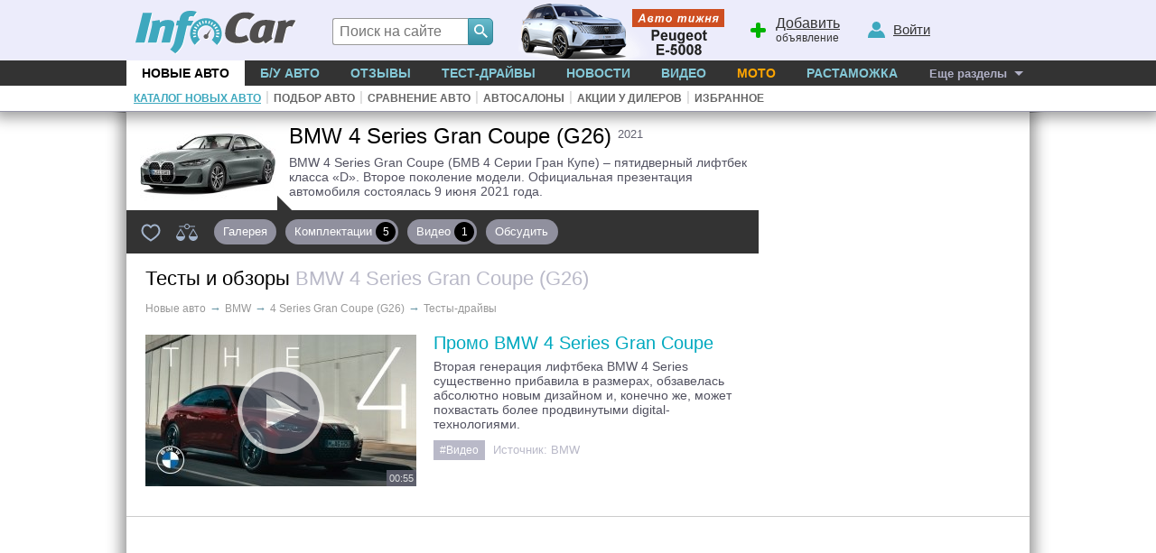

--- FILE ---
content_type: text/html; charset=windows-1251
request_url: https://bmw-4-series.infocar.ua/test_4-series-gran-coupe_id6685.html
body_size: 5949
content:
<!DOCTYPE html>
<html lang="ru-UA">
<head>
<meta charset="windows-1251" />
<title>Тест-драйвы BMW 4 Series Gran Coupe (G26) - мнение экспертов. Тест-драйвы БМВ 4 Серия</title>
<meta name="description" content="Собрание тест-драйвов BMW 4 Series Gran Coupe (G26) от авторитетных изданий. Узнай мнение экспертов об автомобиле BMW 4 Series Gran Coupe (G26)"/>
<meta name="keywords" content="тест, тест-драйв, авто, автомобиль, BMW, , BMW , 4 Серия, 4 Series Gran Coupe (G26), "/>
<link rel="apple-touch-icon" sizes="180x180" href="//i.infocar.ua/apple-touch-icon.png?v=2018"><link rel="manifest" href="/site.webmanifest?v=2018"><link rel="mask-icon" href="//i.infocar.ua/safari-pinned-tab.svg?v=2018" color="#0096bb"><link rel="shortcut icon" href="//i.infocar.ua/icon/64/bmw.ico" type="image/x-icon" sizes="16x16 24x24 32x32 48x48 64x64"/><meta name="apple-mobile-web-app-title" content="InfoCar.ua"><meta name="application-name" content="InfoCar.ua"><meta name="msapplication-TileColor" content="#0096bb"><meta name="theme-color" content="#ffffff">
<meta property="fb:app_id" content="279298112095965" />
<link async rel="stylesheet" href="//i.infocar.ua/icstat/min/css.v._normalize__svg__design-pc__week__design-mob__content__design-submenu-pc_1763084577.css" />
<link async rel="stylesheet" href="//i.infocar.ua/icstat/min/css._cat_model2-inside_1556745668.css" />
<link async rel="stylesheet" href="//i.infocar.ua/icstat/min/css._cat_model2-tests-videos_1549264513.css" />
<meta name="viewport" content="width=device-width, initial-scale=1.0" /><link rel="alternate" type="application/rss+xml" title="Новые тест-драйвы BMW 4 Series Gran Coupe (G26)" href="//www.infocar.ua/rss/tests.php?submodel=6685" /><link rel="image_src" href="//i.infocar.ua/i/12/6685/1200x800.jpg"/><meta property="og:image" content="//i.infocar.ua/i/12/6685/1200x800.jpg"/>
<!--[if lt IE 9]>
    <script src="//i.infocar.ua/icstat/ie/html5shiv-printshiv.min.js"></script>
    <script src="//i.infocar.ua/icstat/ie/respond.min.js"></script>
<![endif]-->
<!--SCRIPT DELETES GOOGLE ADS COOKIE-->
<script>
	// document.cookie = '__gads=; path=/; domain=.infocar.ua; expires=' + new Date(0).toUTCString();
</script>
<script>
(function(i,s,o,g,r,a,m){i['GoogleAnalyticsObject']=r;i[r]=i[r]||function(){
(i[r].q=i[r].q||[]).push(arguments)},i[r].l=1*new Date();a=s.createElement(o),
m=s.getElementsByTagName(o)[0];a.async=1;a.src=g;m.parentNode.insertBefore(a,m)
})(window,document,'script','//www.google-analytics.com/analytics.js','ga');
ga('create', 'UA-696667-17', 'infocar.ua');
ga('send', 'pageview');
</script>

<!-- Google Tag Manager -->
<script>(function(w,d,s,l,i){w[l]=w[l]||[];w[l].push({'gtm.start':
new Date().getTime(),event:'gtm.js'});var f=d.getElementsByTagName(s)[0],
j=d.createElement(s),dl=l!='dataLayer'?'&l='+l:'';j.async=true;j.src=
'https://www.googletagmanager.com/gtm.js?id='+i+dl;f.parentNode.insertBefore(j,f);
})(window,document,'script','dataLayer','GTM-W992MWF');</script>
<!-- End Google Tag Manager -->

<!--<script async src="https://www.googletagmanager.com/gtag/js?id=UA-696667-17"></script>
<script>
  window.dataLayer = window.dataLayer || [];
  function gtag(){dataLayer.push(arguments);}
  gtag('js', new Date());

  gtag('config', 'UA-696667-17');
</script>-->


<script>
  var googletag = googletag || {};
  googletag.cmd = googletag.cmd || [];
</script>
<script type='text/javascript'>
var windowwidth = window.innerWidth || document.documentElement.clientWidth || document.body.clientWidth;
var refreshdfp = new Array();
var init_premium2;


googletag.cmd.push(function() {
	//Премиум
	if(document.getElementById('div-gpt-ad-1457943286414-1')){
		
		var mapping = googletag.sizeMapping()
		.addSize([801, 1], [[300, 600],[300, 250]])
		.addSize([0, 0], [])
		.build();
		
		refreshdfp['premium'] = googletag
		.defineSlot('/118208757/infocar.ua_premium', [[300, 250]], 'div-gpt-ad-1457943286414-1')
		<!--PREMIUM_MAPPING-->
		.defineSizeMapping(mapping)
		<!--PREMIUM_MAPPING-->
		.addService(googletag.pubads())
	} 
	
	//Премиум 2
	init_premium2	=	function(){
		
		var mapping = googletag.sizeMapping()
		.addSize([801, 1], [])
		.addSize([768, 1], [[768, 280], [300, 250], [336, 280]])
		.addSize([720, 1], [[720, 280], [300, 250], [336, 280]])
		.addSize([640, 1], [[640, 280], [300, 250], [336, 280]])
		.addSize([600, 1], [[600, 280], [300, 250], [336, 280]])
		.addSize([534, 1], [[534, 280], [300, 250], [336, 280]])
		.addSize([480, 1], [[480, 280], [300, 250], [336, 280]])
		.addSize([468, 1], [[468, 280], [300, 250], [336, 280]])
		.addSize([400, 1], [[400, 280], [300, 250], [336, 280]])
		.addSize([375, 1], [[375, 280], [300, 250], [336, 280]])
		.addSize([360, 1], [[360, 280], [300, 250], [336, 280]])
		.addSize([336, 1], [[300, 250], [336, 280]])
		.addSize([320, 1], [[320, 250], [300, 250]])
		.addSize([300, 1], [[300, 250]])
		.addSize([250, 1], [[250, 250]])
		.addSize([220, 1], [[220, 200]])
		.addSize([200, 1], [[200, 200]])
		.addSize([0, 0], [])
		.build();
		
		
		refreshdfp['premium2'] = googletag
		.defineSlot('/118208757/infocar.ua_premium', [[300, 250]], 'div-gpt-ad-1457943286414-4')
		
		<!--PREMIUM2_MAPPING-->
		.defineSizeMapping(mapping)
		<!--PREMIUM2_MAPPING-->
		.addService(googletag.pubads())
	}
	if(document.getElementById('div-gpt-ad-1457943286414-4')){
		console.debug('DFP slot div-gpt-ad-1457943286414-4 found')
		init_premium2()
	}
	
	
	
	
	
	//ВИП
	if(document.getElementById('div-gpt-ad-1457943286414-0')){
		console.debug('DFP slot div-gpt-ad-1457943286414-0 found')
		
		var mapping = googletag.sizeMapping()
		.addSize([1000, 1], [[1000,200],[1000,120],[1000,100],[1000,90]])
		.addSize([980, 1], [[980,100]])
		.addSize([970, 1], [[970,100]])
		.addSize([962, 1], [[962,100]])
		.addSize([800, 1], [[800, 100]])
		.addSize([0, 0], [])
		.build();
		
		
		refreshdfp['vip'] = googletag
		.defineSlot('/118208757/infocar.ua_vip', [1000, 200], 'div-gpt-ad-1457943286414-0')
		<!--VIP_MAPPING-->
		.defineSizeMapping(mapping)
		<!--VIP_MAPPING-->
		.addService(googletag.pubads())
	}
	//if(document.getElementById('div-gpt-ad-1457943286414-3')){
		//googletag.defineSlot('/118208757/infocar-big-300x600', [[300, 600], [300, 250]], 'div-gpt-ad-1457943286414-3').addService(googletag.pubads());
	//}
	
  
	//Нижний баннер
	var mapping = googletag.sizeMapping()
		.addSize([1000, 1],[1000, 280],[1000, 250],[1000, 200])
		.addSize([980, 1],[980, 280])
		.addSize([970, 1],[970, 280])
		.addSize([962, 1],[962, 280])
		.addSize([800, 1],[800, 280])
		.addSize([768, 1],[768, 280])
		.addSize([750, 1],[750, 280])
		.addSize([728, 1],[728, 280])
		.addSize([640, 1],[640, 280])
		.addSize([600, 1],[600, 400],[600, 350],[600, 280])
		.addSize([540, 1],[540, 280])
		.addSize([480, 1],[480, 320])
		.addSize([468, 1],[468, 280])
		.addSize([360, 1],[360, 280])
		.addSize([320, 1],[320, 480])
		.addSize([0, 0],[])
	.build();
	refreshdfp['bottom'] = googletag.defineSlot('/118208757/infocar.ua_bottom', [1000, 280], 'div-gpt-ad-1457943286414-2').defineSizeMapping(mapping).addService(googletag.pubads());
	
	
	//Rich
	if(document.getElementById('div-gpt-ad-1457943286414-8')){
		console.debug('DFP slot div-gpt-ad-1457943286414-8 found')
		googletag.defineOutOfPageSlot('/118208757/infocar-outofpage', 'div-gpt-ad-1457943286414-8').addService(googletag.pubads());
	}
	
	//Общее
	googletag.pubads().enableSingleRequest();
	googletag.pubads().collapseEmptyDivs();
	googletag.pubads().setTargeting('issue', ['model','tests']).setTargeting('mark', ['bmw']).setTargeting('kuzov', ['liftback'])
	googletag.enableServices();
});



</script>

</head>

<body>
<header id="header">
    <div id="shapka">
        <a id="top-menu" onclick="document.getElementById('topmnu').style.display='block';if(document.getElementById('topmnu2')){document.getElementById('topmnu2').style.display='block'}"><span></span></a>
        <a id="top-logo" class="logo-infocar" href="https://www.infocar.ua/" title="InfoCar.ua - новые авто"></a>
        <a id="top-search" onclick="document.getElementById('search-form').style.display='block'"><span></span></a>
        <a id="top-add"><span></span><u>Добавить</u> объявление</a>
        <a id="top-user"><span></span><u>Войти</u></a>

        <a href="https://www.infocar.ua/video/19080.html" title="Пежо е-5008 2025" id="week"></a>
    </div>
    <div id="search-form" class="bgblackalpha">
        <form action="//www.infocar.ua/search.html" method="get" accept-charset="utf-8"><input id="search-input" class="mui-input" type="search" name="q" placeholder="Поиск на сайте" required maxlength="2048" autocapitalize="off" autocomplete="off" autocorrect="off" spellcheck="off" /><button type="submit" id="search-submit" class="mui-but" aria-label="Search"><span class="icon-lens"></span></button></form>
    </div>
    <nav id="topmnu">
        <ul>
            <li id="tm1" class="sel"><a href="//www.infocar.ua/new-cars/">Новые авто</a></li><li id="tm2" ><a href="//avtobazar.infocar.ua/">Б/у Авто</a></li><li id="tm6" ><a href="//www.infocar.ua/reviews/">Отзывы</a></li><li id="tm7" ><a href="//www.infocar.ua/test-drive/">Тест-драйвы</a></li><li id="tm5" ><a href="//news.infocar.ua/">Новости</a></li><li id="tm77" ><a href="//www.infocar.ua/video/">Видео</a></li><li id="tm78" ><a href="//moto.infocar.ua/" class="newi">Мото</a></li><li id="tm88" ><a href="//avtobazar.infocar.ua/rastamozhka.html">Растаможка</a></li><li id="tm100"><a href="#" id="allissues">Еще разделы</a></li><li id="tm777"><a class="icon-soc-inst" href="//www.instagram.com/infocar.ua/"></a><a class="icon-soc-face" href="//www.facebook.com/InfoCar.ua"></a><a class="icon-soc-tele" href="//t.me/infocarua"></a><a class="icon-soc-tube" href="//www.youtube.com/user/infocartv"></a></li>
       </ul>
       <div id="topmnu2"><ul id="submenu"><li><a href="//www.infocar.ua/new-cars/" id="submenu1" class="sel">Каталог новых авто</a></li><li class="ii">|</li><li><a href="//www.infocar.ua/podbor/" id="submenu6" >Подбор авто</a></li><li class="ii">|</li><li><a href="//www.infocar.ua/compare/" id="submenu55" >Сравнение авто</a></li><li class="ii">|</li><li><a href="//www.infocar.ua/avtosalon.html" id="submenu2" >Автосалоны</a></li><li class="ii">|</li><li><a href="//www.infocar.ua/akcii.html" id="submenu3" >Акции у дилеров</a></li><li class="ii">|</li><li><a href="//www.infocar.ua/fav/" id="submenu99" >Избранное</a></li></ul></div>
    </nav>
</header>
<div id="mainBody">
    
    <div id="totalbg">
        <div id="contentbg">
            <main id="maincontent"><section id="leftcolumn">
	<div id="modelmnu" class="text">
    <a href="/4-series-gran-coupe_id6685.html">
    <img id="img1" src="//i.infocar.ua/i/1/6685/150x99.jpg" srcset="//i.infocar.ua/i/1/6685/150x99.jpg 1x, //i.infocar.ua/i/1/6685/300x198.jpg 2x, //i.infocar.ua/i/1/6685/450x297.jpg 3x" 
    alt="BMW 4 Series Gran Coupe (G26) 2021" 
    width="150" height="99"/>
    <img id="img2" src="//i.infocar.ua/i/1/6685/120x80.jpg" srcset="//i.infocar.ua/i/1/6685/120x80.jpg 1x, //i.infocar.ua/i/1/6685/240x160.jpg 2x, //i.infocar.ua/i/1/6685/360x240.jpg 3x" 
    alt="BMW 4 Series Gran Coupe (G26) 2021" 
    width="120" height="80"/>
    </a>
    <h2>BMW 4 Series Gran Coupe (G26)&nbsp;<span>2021</span></h2>
    
    
    <!--MNU-TEXT-->
    <p>BMW 4 Series Gran Coupe (БМВ 4 Серии Гран Купе) – пятидверный лифтбек класса «D». Второе поколение модели. Официальная презентация автомобиля состоялась 9 июня 2021 года.</p>
    <!--MNU-TEXT-->
</div>
<div id="modelmenu">
    <a href="/infocar-ua/ajax/_fav.php?add=6685" data-id="6685" id="add2fav" title="в їзбранное"></a> 
    <a href="//www.infocar.ua/compare/do/?m[]=6685" title="Сравнить BMW 4 Series Gran Coupe (G26)  с другими моделями" id="add2com"></a> 
    <a class="mmnu nodigit" href="/4-series-gran-coupe_id6685.html" title="Сото, цвет, 360-обзор  BMW 4 Series">Галерея</a><a class="mmnu {kompl-sel}" href="/price_4-series-gran-coupe_id6685.html" title="Характеристики и цены 4 Series Gran Coupe (G26)">Комплектации <span>5</span></a><a class="mmnu {video-sel}" href="/video_4-series-gran-coupe_id6685.html" title="Видео-обзоры 4 Series">Видео <span>1</span></a><a class="mmnu {talk-sel}" href="/talk_4-series-gran-coupe_id6685.html" title="Обсуждение БМВ 4 Series">Обсудить&nbsp;&nbsp;</a>
</div>
<script type="text/javascript">
	var thismodel2id = 6685;
</script>

    <h1 class="margins">Тесты и обзоры <span>BMW 4 Series Gran Coupe (G26)</span></h1>
    <div id="breadcramps" class="margins" itemscope itemtype="https://schema.org/BreadcrumbList"><div itemprop="itemListElement" itemscope itemtype="https://schema.org/ListItem"><a title="Каталог новых авто" href="//www.infocar.ua"  itemprop="item"><span itemprop="name">Новые авто</span></a><meta itemprop="position" content="1" /></div><span>&rarr;</span><div itemprop="itemListElement" itemscope itemtype="https://schema.org/ListItem"><a title="Модельный ряд BMW" href="//bmw.infocar.ua"  itemprop="item"><span itemprop="name">BMW</span></a><meta itemprop="position" content="2" /></div><span>&rarr;</span><div itemprop="itemListElement" itemscope itemtype="https://schema.org/ListItem"><a title="БМВ 4 Серия" href="//bmw-4-series.infocar.ua/4-series-gran-coupe_id6685.html"  itemprop="item"><span itemprop="name">4 Series Gran Coupe (G26)</span></a><meta itemprop="position" content="3" /></div><span>&rarr;</span>Тесты-драйвы</div>
    
    
    <ul id="videos" class="list">
    	
        <li>
        	<a class="f" href="/video18114_4-series-gran-coupe_id6685.html">
            <span>00:55</span>
             <img width="300" height="168" src="//i.infocar.ua/i/8/18114/300x168.jpg" alt="Промо BMW 4 Series Gran Coupe" 
                    srcset="//i.infocar.ua/i/8/18114/150x84.jpg 150w, //i.infocar.ua/i/8/18114/300x168.jpg 300w, //i.infocar.ua/i/8/18114/450x252.jpg 450w, //i.infocar.ua/i/8/18114/600x336.jpg 600w, //i.infocar.ua/i/8/18114/1200x672.jpg 1200w" 
                    sizes="(min-width: 1000px) 300px, (max-width: 375px) 100vw, 150px"
                />
            </a>
            <a href="/video18114_4-series-gran-coupe_id6685.html">Промо BMW 4 Series Gran Coupe</a>
            <p>Вторая генерация лифтбека BMW 4 Series существенно прибавила в размерах, обзавелась абсолютно новым дизайном и, конечно же, может похвастать более продвинутыми digital-технологиями.</p>
            <div><span>#Видео</span> <strong>Источник:</strong> BMW</div>
        </li>
        
        
    </ul>
    
    
    
</section>
<aside id="rightcolumn">
    <!-- /118208757/infocar-premium-300x250 -->
<div id='div-gpt-ad-1457943286414-1'>
<script type='text/javascript'>
	googletag.cmd.push(function(){
		googletag.display('div-gpt-ad-1457943286414-1'); 
		
	});
</script>
</div>
</aside>
            
            
            
            
            	<div id="bspacer"></div>
                <div id="vipbottombanner">
                    <!-- /118208757/infocar-bottom -->
                    <div id='div-gpt-ad-1457943286414-2'>
                        <script type='text/javascript'>
                            googletag.cmd.push(function() { googletag.display('div-gpt-ad-1457943286414-2'); });
                        </script>
                    </div>
                </div>
            
            
            
            </main>
            <div id="bclear"></div>
        </div>
    </div>
</div>
<footer id="footer">
	<div id="footer2">
        <div class="copy">
            <strong>2005-2025 &copy;&nbsp;«InfoCar.ua»&trade;</strong>
        </div>
        <div class="sublinks">
            <span><a rel="nofollow" href="//www.infocar.ua/page_30.html">Размещение информации</a>&nbsp;&nbsp;  
            <!--<a rel="nofollow" href="//www.infocar.ua/ads/">Салонам</a>&nbsp;&nbsp;</span>-->
            <span><a rel="nofollow" href="//www.infocar.ua/page_3.html">Контакты</a>&nbsp;&nbsp; <a rel="nofollow" href="//www.infocar.ua/authors/">Авторы</a>&nbsp;&nbsp;</span>
            <span><a rel="nofollow" href="//www.infocar.ua/page_107.html">Правила&nbsp;сайта</a>&nbsp;&nbsp;</span>
            <span><a rel="nofollow" href="//www.infocar.ua/page_109.html">Конфиденциальность</a></span>
        </div>
        <div class="topmarks">
            <strong>Популярные марки:</strong>
            <!--CARMARKS-->
            <ul>
                <li><a href="//hyundai.infocar.ua/">Hyundai</a></li>
                <li><a href="//nissan.infocar.ua/">Nissan</a></li>
                <li><a href="//renault.infocar.ua/">Renault</a></li>
            </ul>
            <ul>
                <li><a href="//peugeot.infocar.ua/">Peugeot</a></li>
                <li><a href="//mercedes.infocar.ua/">Mercedes</a></li>
                <li><a href="//toyota.infocar.ua/">Toyota</a></li>
            </ul>
            <ul>
                <li><a href="//skoda.infocar.ua/">Skoda</a></li>
                <li><a href="//kia.infocar.ua/">KIA</a></li>
                <li><a href="//ford.infocar.ua/">Ford</a></li>
            </ul>
            <!--CARMARKS-->
            
        </div>
        <div class="newcars">
            <strong>Новинки в каталоге:</strong>
            <ul>
                
                <li><a href="//polestar-5.infocar.ua/5_id7327.html">Polestar 5</a></li>
                
                <li><a href="//kia-ev5.infocar.ua/ev5_id7326.html">KIA EV5</a></li>
                
                <li><a href="//chery-fx-ev.infocar.ua/fx-ev_id7338.html">Chery FX EV</a></li>
                
            </ul>
        </div>
        <div id="socials">
        	<a class="icon-soc-face" target="_blank" href="//www.facebook.com/InfoCar.ua" aria-label="Facebook"></a>
        	<a class="icon-soc-inst" target="_blank" href="//www.instagram.com/infocar.ua" aria-label="Instagram"></a>
            <a class="icon-soc-rss"  target="_blank" href="//www.infocar.ua/page_106.html" aria-label="Rss"></a>
            <a class="icon-soc-ggle" target="_blank" href="//google.com/+InfoCarUa" rel="publisher" aria-label="Google"></a>
            <a class="icon-soc-tele" target="_blank" href="//t.me/infocarua" aria-label="Telegram"></a>
            <a class="icon-soc-tube" target="_blank" href="//www.youtube.com/infocar/" aria-label="Youtube"></a>
        </div>
	</div>
</footer>
<!-- Google Tag Manager (noscript) -->
<noscript><iframe src="https://www.googletagmanager.com/ns.html?id=GTM-W992MWF"
height="0" width="0" style="display:none;visibility:hidden"></iframe></noscript>
<!-- End Google Tag Manager (noscript) -->
<!--GPT-->
<!-- /118208757/infocar-outofpage -->
<div id="div-gpt-ad-1457943286414-8">
<script>googletag.cmd.push(function() { googletag.display('div-gpt-ad-1457943286414-8'); });</script>
</div>
<script async='async' src='https://www.googletagservices.com/tag/js/gpt.js'></script>
<!--GPT-->
<link rel="stylesheet" media="print" href="//i.infocar.ua/icstat/min/css._print_1502089849.css" />
<link rel="stylesheet" href="//i.infocar.ua/icstat/min/css._combg_1740329874.css" />
<link rel="stylesheet" href="//i.infocar.ua/icstat/combg/lib/2025-12-01-c5-aircross-150/css_1764337029.css" />
<script defer="defer" src="//i.infocar.ua/icstat/js/v/js.mt.mt20251_js.mt.mt-1.6.0-more_1751844690.js" charset="windows-1251"></script>
<script defer="defer" src="//i.infocar.ua/icstat/min/js.v.js._java_js._java_new_1762181401.js" charset="windows-1251"></script>
<script defer="defer" src="//i.infocar.ua/icstat/min/js.v.combg.lib.2025-12-01-c5-aircross-150.js_js._combg_1764337045.js" charset="windows-1251"></script>
<script defer="defer" src="//i.infocar.ua/icstat/min/js._cat_model2-inside_1546794108.js" charset="windows-1251"></script>


</body>
</html>

--- FILE ---
content_type: text/html; charset=utf-8
request_url: https://www.google.com/recaptcha/api2/aframe
body_size: 146
content:
<!DOCTYPE HTML><html><head><meta http-equiv="content-type" content="text/html; charset=UTF-8"></head><body><script nonce="c0rQPuVh77pgxsn74jKM0A">/** Anti-fraud and anti-abuse applications only. See google.com/recaptcha */ try{var clients={'sodar':'https://pagead2.googlesyndication.com/pagead/sodar?'};window.addEventListener("message",function(a){try{if(a.source===window.parent){var b=JSON.parse(a.data);var c=clients[b['id']];if(c){var d=document.createElement('img');d.src=c+b['params']+'&rc='+(localStorage.getItem("rc::a")?sessionStorage.getItem("rc::b"):"");window.document.body.appendChild(d);sessionStorage.setItem("rc::e",parseInt(sessionStorage.getItem("rc::e")||0)+1);localStorage.setItem("rc::h",'1764656812175');}}}catch(b){}});window.parent.postMessage("_grecaptcha_ready", "*");}catch(b){}</script></body></html>

--- FILE ---
content_type: text/css
request_url: https://i.infocar.ua/icstat/min/css.v._normalize__svg__design-pc__week__design-mob__content__design-submenu-pc_1763084577.css
body_size: 19664
content:
/*! normalize.css v3.0.2 | MIT License | git.io/normalize */html{font-family:sans-serif;-ms-text-size-adjust:100%;-webkit-text-size-adjust:100%}body{margin:0}article,aside,details,figcaption,figure,footer,header,hgroup,main,menu,nav,section,summary{display:block}audio,canvas,progress,video{display:inline-block;vertical-align:baseline}audio:not([controls]){display:none;height:0}[hidden],template{display:none}a{background-color:transparent}a:active,a:hover{outline:0}abbr[title]{border-bottom:1px dotted}b,strong{font-weight:bold}dfn{font-style:italic}h1{font-size:2em;margin:.67em 0}mark{background:#ff0;color:#000}small{font-size:80%}sub,sup{font-size:75%;line-height:0;position:relative;vertical-align:baseline}sup{top:-0.5em}sub{bottom:-0.25em}img{border:0}svg:not(:root){overflow:hidden}figure{margin:1em 40px}hr{-moz-box-sizing:content-box;box-sizing:content-box;height:0}pre{overflow:auto}code,kbd,pre,samp{font-family:monospace,monospace;font-size:1em}button,input,optgroup,select,textarea{color:inherit;font:inherit;margin:0}button{overflow:visible}button,select{text-transform:none}button,html input[type="button"],input[type="reset"],input[type="submit"]{-webkit-appearance:button;cursor:pointer}button[disabled],html input[disabled]{cursor:default}button::-moz-focus-inner,input::-moz-focus-inner{border:0;padding:0}input{line-height:normal}input[type="checkbox"],input[type="radio"]{box-sizing:border-box;padding:0}input[type="number"]::-webkit-inner-spin-button,input[type="number"]::-webkit-outer-spin-button{height:auto}input[type="search"]{-webkit-appearance:textfield;-moz-box-sizing:content-box;-webkit-box-sizing:content-box;box-sizing:content-box}input[type="search"]::-webkit-search-cancel-button,input[type="search"]::-webkit-search-decoration{-webkit-appearance:none}fieldset{border:1px solid silver;margin:0 2px;padding:.35em .625em .75em}legend{border:0;padding:0}textarea{overflow:auto}optgroup{font-weight:bold}table{border-collapse:collapse;border-spacing:0}td,th{padding:0}.icon-soc-tele{background:url('[data-uri]')}.icon-soc-face{background:url('[data-uri]')}.icon-soc-vkon{background:url('[data-uri]')}.icon-soc-ggle{background:url('[data-uri]')}.icon-soc-mail{background:url('[data-uri]')}.icon-soc-rss{background:url('[data-uri]')}.icon-soc-maru{background:url('[data-uri]')}.icon-soc-inst{background:url('[data-uri]')}.icon-soc-tube{background:url('[data-uri]')}.logo-infocar{background:url('[data-uri]')}.icon-lens{background:url('[data-uri]')}.icon-coms{background:url('[data-uri]')}.svg-topl{background:url('[data-uri]')}.icon-user-1{background:url('[data-uri]')}.icon-car-1{background:url('[data-uri]')}.icon-gear{background:url('[data-uri]')}@media(min-width:1000px){html,body{height:100%;margin:0;padding:0;border:0;outline:0;background-color:#fff}body{display:block;font-family:Arial,Helvetica,sans-serif;color:#535362;font-size:15px;vertical-align:baseline;height:100%}section,nav,aside,main,header,footer,hgroup,article{display:block}div#mainBody{height:auto;min-height:100%;min-width:1000px;padding-top:96px}header{z-index:1;position:relative;top:0 !important;min-width:1000px;background-color:#ececfb;margin-bottom:-96px;-webkit-box-shadow:0 0 15px 6px rgba(0,0,0,0.4);box-shadow:0 0 15px 6px rgba(0,0,0,0.4);-moz-box-shadow:0 0 15px 6px rgba(0,0,0,0.4)}#shapka{height:67px;margin:0 auto;width:1000px}#shapka ul{display:block;margin:20px 0 0 462px;padding:0;position:absolute;list-style:none}#shapka ul li{display:inline}#shapka ul a{display:block;float:left;width:28px;height:28px;margin:0 0 0 10px;-webkit-border-radius:4px;border-radius:4px}a#tfb{background-position:-1px -51px}a#tfb:hover{background-position:-1px -81px}a#tvk{background-position:-31px -51px}a#tvk:hover{background-position:-31px -81px}a#tyt{background-position:-121px -51px}a#tyt:hover{background-position:-121px -81px}a#tgg{background-position:-91px -51px}a#tgg:hover{background-position:-91px -81px}.icmap{background-repeat:no-repeat;display:block}#brandlink{display:none}#top-logo{width:178px;height:49px;margin:12px 0 0 10px;position:absolute;background-repeat:no-repeat;background-size:contain}#top-menu,#top-search{display:none}#search-form{display:block !important;height:0;margin:0 auto;min-width:1000px;max-width:1024px}#search-form form{display:block;position:absolute;margin:-47px 0 0 240px}.mui-input{box-sizing:border-box !important;outline:0;font-size:16px;height:30px;color:#333;margin:0;padding:0 7px;-webkit-border-radius:3px;border-radius:3px;border:1px solid #999;-webkit-appearance:none !important;vertical-align:middle;background:#FFF}.mui-checkbox{height:28px}.mui-select{box-sizing:border-box !important;outline:0;font-size:16px;height:30px;color:#333;margin:0;padding:0 0 0 7px;-webkit-border-radius:3px;border-radius:3px;border:1px solid #999;vertical-align:middle;background:#FFF}.mui-but{display:inline-block;text-decoration:none;line-height:28px;height:30px;font-size:15px;color:#FFF;text-shadow:1px 1px #666;padding:0 10px;text-align:center;box-sizing:border-box;-webkit-border-radius:5px;border-radius:5px;border:1px solid #34889a;vertical-align:middle;background-color:#368fa3;background:-moz-linear-gradient(top,#69bccd,#368fa3);background:-webkit-gradient(linear,left top,left bottom,from(#69bccd),to(#368fa3));background:-webkit-linear-gradient(top,#69bccd,#368fa3);background:-o-linear-gradient(top,#69bccd,#368fa3);background:-ms-linear-gradient(top,#69bccd,#368fa3);background:linear-gradient(to bottom,#69bccd,#368fa3);filter:progid:DXImageTransform.Microsoft.gradient(startColorstr='#69BCCD',endColorstr='#368FA3')}.mui-but:hover,a.mui-but:hover{background-color:#69bccd;text-decoration:none;color:#FFF;background:-moz-linear-gradient(top,#368fa3,#69bccd);background:-webkit-gradient(linear,left top,left bottom,from(#368fa3),to(#69bccd));background:-webkit-linear-gradient(top,#368fa3,#69bccd);background:-o-linear-gradient(top,#368fa3,#69bccd);background:-ms-linear-gradient(top,#368fa3,#69bccd);background:linear-gradient(to bottom,#368fa3,#69bccd);filter:progid:DXImageTransform.Microsoft.gradient(startColorstr='#368FA3',endColorstr='#69BCCD')}.mui-but.grey{border:1px solid #585867;background-color:#9797a6;background:-moz-linear-gradient(top,#9797a6,#585867);background:-webkit-gradient(linear,left top,left bottom,from(#9797a6),to(#585867));background:-webkit-linear-gradient(top,#9797a6,#585867);background:-o-linear-gradient(top,#9797a6,#585867);background:-ms-linear-gradient(top,#9797a6,#585867);background:linear-gradient(to bottom,#9797a6,#585867);filter:progid:DXImageTransform.Microsoft.gradient(startColorstr='#9797A6',endColorstr='#585867')}.mui-but.grey:hover,a.mui-but.grey:hover{background-color:#424251;background:-moz-linear-gradient(top,#585867,#9797a6);background:-webkit-gradient(linear,left top,left bottom,from(#585867),to(#9797a6));background:-webkit-linear-gradient(top,#585867,#9797a6);background:-o-linear-gradient(top,#585867,#9797a6);background:-ms-linear-gradient(top,#585867,#9797a6);background:linear-gradient(to bottom,#585867,#9797a6);filter:progid:DXImageTransform.Microsoft.gradient(startColorstr='#585867',endColorstr='#9797A6')}.mui-but.lightgrey{border:1px solid #a8a8b7;color:#20202f;text-shadow:1px 1px #FFF;background-color:#dbdbea;background:-moz-linear-gradient(top,#dbdbea,#b9b9c8);background:-webkit-gradient(linear,left top,left bottom,from(#dbdbea),to(#b9b9c8));background:-webkit-linear-gradient(top,#dbdbea,#b9b9c8);background:-o-linear-gradient(top,#dbdbea,#b9b9c8);background:-ms-linear-gradient(top,#dbdbea,#b9b9c8);background:linear-gradient(to bottom,#dbdbea,#b9b9c8);filter:progid:DXImageTransform.Microsoft.gradient(startColorstr='#DBDBEA',endColorstr='#B9B9C8')}.mui-but.lightgrey:hover,a.mui-but.lightgrey:hover{color:#20202f;text-shadow:1px 1px #FFF;text-shadow:1px 1px #FFF;background-color:#b9b9c8;background:-moz-linear-gradient(top,#b9b9c8,#dbdbea);background:-webkit-gradient(linear,left top,left bottom,from(#b9b9c8),to(#dbdbea));background:-webkit-linear-gradient(top,#b9b9c8,#dbdbea);background:-o-linear-gradient(top,#b9b9c8,#dbdbea);background:-ms-linear-gradient(top,#b9b9c8,#dbdbea);background:linear-gradient(to bottom,#b9b9c8,#dbdbea);filter:progid:DXImageTransform.Microsoft.gradient(startColorstr='#B9B9C8',endColorstr='#DBDBEA')}#search-input{float:left;padding:0 7px;border-right:0;width:150px !important;-webkit-border-top-right-radius:0;border-top-right-radius:0;-webkit-border-bottom-right-radius:0;border-bottom-right-radius:0}#search-submit{padding:0;float:right;-webkit-border-top-left-radius:0;-webkit-border-bottom-left-radius:0;border-top-left-radius:0;border-bottom-left-radius:0;width:28px}#search-submit span{margin:auto;width:15px;height:16px;display:block;background-repeat:no-repeat;background-size:contain}#top-add,#top-user{min-width:112px;padding-right:9px;display:block;height:40px;-webkit-border-radius:5px;border-radius:5px;font-size:12px;cursor:pointer;line-height:16px;border:1px solid transparent;color:#333;float:right;position:absolute;margin:12px 0 0 680px}#top-add:hover,#top-add:active,#top-user:hover,#top-user:active{border-color:#b4b4b4 !important;color:#333;background-color:#cacad9;background:-moz-linear-gradient(top,#cacad9,#fff);background:-webkit-gradient(linear,left top,left bottom,from(#cacad9),to(#fff));background:-webkit-linear-gradient(top,#cacad9,#fff);background:-o-linear-gradient(top,#cacad9,#fff);background:-ms-linear-gradient(top,#cacad9,#fff);background:linear-gradient(to bottom,#cacad9,#fff);filter:progid:DXImageTransform.Microsoft.gradient(startColorstr='#CACAD9',endColorstr='#FFFFFF')}#top-add span{width:25px;height:26px;float:left;margin:7px 7px 0 6px;display:block}#top-add span:after{content:'';display:block;width:5px;height:17px;left:16px;top:12px;position:absolute;background-color:#00b300;-webkit-border-radius:3px;border-radius:3px}#top-add span:before{content:'';display:block;height:5px;width:17px;top:18px;left:10px;position:absolute;background-color:#00b300;-webkit-border-radius:3px;border-radius:3px}#top-add u{display:block;font-size:16px;padding-top:5px}#top-user{font-size:15px;min-width:90px;max-width:193px;margin:12px 0 0 810px;line-height:40px}#top-user u{overflow:hidden;white-space:nowrap;max-width:140px;display:block;float:left}#top-user span{width:20px;height:18px;background:url('[data-uri]');background-repeat:no-repeat;background-size:contain;float:left;margin:11px 8px 0 10px}#top-user.loged span{-webkit-border-radius:4px;border-radius:4px;background-position:0 0;background-size:30px 30px !important;width:30px;height:30px;margin:5px 8px 0 6px}.top-sel{border-color:#b4b4b4 !important;-webkit-box-shadow:0 1px 0 0 #efefef;box-shadow:0 1px 0 0 #efefef;background-color:#FFF;background:-moz-linear-gradient(top,#cacad9,#fff);background:-webkit-gradient(linear,left top,left bottom,from(#cacad9),to(#fff));background:-webkit-linear-gradient(top,#cacad9,#fff);background:-o-linear-gradient(top,#cacad9,#fff);background:-ms-linear-gradient(top,#cacad9,#fff);background:linear-gradient(to bottom,#cacad9,#fff);filter:progid:DXImageTransform.Microsoft.gradient(startColorstr='#CACAD9',endColorstr='#FFFFFF')}#topmnu{display:block !important;background:#333;margin:0;border-bottom:1px solid #fff}#topmnu #shade{display:none !important}#topmnu ul{padding:0;max-width:1000px;margin:0 auto;list-style:none;height:28px;display:block}#topmnu ul li{display:inline-block}#topmnu ul li:hover{background:#535362;color:#FFF}#topmnu a{display:inline-block;float:left;font-weight:600;color:#84c8d7;font-size:14px;text-transform:uppercase;text-decoration:none;padding:0 17px 0 17px;height:28px;line-height:29px;overflow:hidden}#topmnu a.newi{color:orange}#brandlink{position:fixed;display:block;top:0;left:0;width:100%;height:100%;z-index:0}#topmnu a:hover{background:#535362;color:#FFF}#topmnu .sel a{background-color:#FFF;color:#000}#topmnu .sel a:hover{background-color:#FFF;color:#000;text-decoration:underline}#topmnu .hidden{display:none;color:#FFF}#topmnu #tm100{float:right}#topmnu #allissues{text-align:right;text-transform:none;font-size:13px;color:#b1b1c7;padding:0 7px 0 14px;float:right;margin:0}#topmnu ul li#tm777{display:none}#topmnu #allissues:before{content:' ';width:0;height:0;border-right:5px solid transparent;border-left:5px solid transparent;border-top:5px solid #b0b0c6;display:block;float:right;margin:12px 0 0 8px}#topmnu #allissues:hover:before{border-top:5px solid #FFF}#topmnu #allissues:hover{color:#FFF}#topmnu a#allissues.sel{color:#FFF;background:#535362}#topmnu a#allissues.sel:before{border-top:0;border-bottom:5px solid #FFF}#add-some{display:none !important}#topmnu a#allissues.sel+ol{display:block}#totalbg{margin-top:-97px;padding-top:97px;background-position:50% 97px;position:relative;z-index:0;box-sizing:border-box;min-height:100vh;background-image:url('/icstat/shadbg.png');background-repeat:repeat-y}#contentbg{position:relative;z-index:1;box-sizing:border-box;width:1000px;margin:0 auto;background-color:#FFF}main{width:1000px;margin:0 auto;position:static;display:block}.bgblackalpha{background:#282832;background:transparent\9;background:rgba(40,40,50,0.9);filter:progid:DXImageTransform.Microsoft.gradient(startColorstr=#e5282832,endColorstr=#e5282832);zoom:1}.bgblackalpha:nth-child(n){filter:none}#login-menu{display:none;padding:25px 0 30px 0;color:#999;position:absolute;top:96px;width:100%;min-width:290px;z-index:10001}#login-form{margin:0 auto;display:block;max-width:290px;z-index:10001}#login-form strong{display:block;color:#FFF;margin-bottom:8px;font-size:18px}#login-form ul{list-style:none;margin:0;padding:0;display:block}#login-form li{margin:0;padding:0;display:inline}#login-form li a{display:inline-block;width:40px;height:40px;-webkit-border-radius:20px;border-radius:20px;margin:0 14px 0 0;background-size:cover}#login-form span{display:block;font-size:18px;font-weight:bold;margin:20px 0 10px 0}#login-form a{color:#FFF}#login-form a:hover{color:#6bbecf}#login-email,#login-pass{margin-bottom:15px;width:100%}#login-submit{margin:0;margin-bottom:18px;width:100%}#logout-menu{margin:0 auto;display:block;min-width:265px;max-width:320px}#logout-menu div{width:80px;height:80px;-webkit-border-radius:5px;background-size:80px 80px;border-radius:5px;float:left;margin:5px 25px 50px 0}#logout-menu strong{display:block;color:#FFF;margin-bottom:8px;font-size:16px}#logout-menu ul{margin:0;padding:0;list-style:none;float:left}#logout-menu li a{display:block;padding:10px 13px 5px 0;border-top:1px solid #666;color:#FFF;margin-top:5px}#logout-menu li a:hover{color:#6bbecf}#logout-menu li span{display:block;width:26px;height:26px;float:left;margin:-5px 15px 0 0;background-repeat:no-repeat;background-size:contain;-webkit-border-radius:13px;border-radius:13px}#dologout{position:absolute;margin:105px 0 0 -105px;width:80px}#bspacer{height:15px;overflow:hidden;clear:left}#bclear{clear:both;height:102px}#topl{display:block;width:50px;height:50px;background-repeat:no-repeat;background-size:contain;position:fixed;right:15px;bottom:15px;z-index:1000;opacity:.3}#topl:hover{opacity:.5}footer{height:97px;margin:-102px auto 0;border-top:5px solid #535362;overflow:hidden;font-size:13px;z-index:1;position:relative;display:block;min-width:1000px;background-color:#9acadd;background:-moz-linear-gradient(top,#c6e0e8,#7fb8cb);background:-webkit-gradient(linear,left top,left bottom,from(#c6e0e8),to(#7fb8cb));background:-webkit-linear-gradient(top,#c6e0e8,#7fb8cb);background:-o-linear-gradient(top,#c6e0e8,#7fb8cb);background:-ms-linear-gradient(top,#c6e0e8,#7fb8cb);background:linear-gradient(to bottom,#c6e0e8,#7fb8cb);filter:progid:DXImageTransform.Microsoft.gradient(startColorstr='#C6E0E8',endColorstr='#7FB8CB')}footer img{position:absolute;margin-top:50px}footer a{color:#333}footer a:hover{color:#000}footer strong{display:block;font-size:13px}footer span{display:block}footer div{background-image:url('/icstat/lin.png');background-repeat:no-repeat;float:left;line-height:160%;color:#666}footer div.copy{background:0;line-height:130%;padding:10px 12px 0 15px}footer div#socials{padding:11px 0 0 15px;height:30px}footer div.newcars{padding:7px 0 0 15px}footer div.sublinks{padding:7px 10px 0 15px}footer div.topmarks{padding:7px 0 0 15px}footer div.copy span{color:#333}footer ul{margin:0;padding:0;list-style:none;list-style-image:none;list-style-position:outside;float:left;margin-right:20px}footer ul li{margin:0;padding:0;line-height:160%}footer div#socials{float:right;padding:10px 5px 0 15px}#socials a{display:block;width:30px;height:30px;overflow:hidden;float:left;margin:1px 8px 0 0;-webkit-border-radius:15px;border-radius:15px;background-size:cover}#socials a.icon-soc-ggle{display:none}footer div#footer2{width:1000px;margin:0 auto;background:0;float:none}#vipbottombanner{text-align:center;width:100% !important;margin:0 0 7px 0;clear:both;background:#ececfb;border-top:1px solid #CCC}#topmnu ul li{position:relative}#topmnu ul li ol{margin:0;padding:0;color:#FFF;position:absolute;display:none;top:28px;left:0;z-index:10002;min-width:100%;height:auto}#topmnu ul li:hover ol{display:block}#topmnu ul li.sel:hover ol{display:none}#topmnu ul li ol li{display:inline;float:none;position:static}#topmnu ul li ol li a{display:block;padding:6px 18px 7px 15px;line-height:15px;text-transform:none;color:#FFF;text-decoration:none;float:none;font-size:15px;font-weight:normal;background:rgba(83,83,98,.93);height:auto;white-space:nowrap}#topmnu ul li ol li a:hover{background:#84c8d7;background:rgba(104,188,206,.93);color:#000}#topmnu sup{background-color:red;color:#FFF;padding:0 3px;margin-left:5px;-webkit-border-radius:4px;border-radius:4px;font-weight:normal;font-size:10px;top:-0.5em;height:13px;line-height:13px;text-decoration:none;display:inline-block}#topmnu a:hover sup{text-decoration:none !important;background:#000}}@media(min-width:1000px){#shapka #week{display:block;margin:0 0 0 422px;position:absolute;width:241px;height:67px;float:left;background-image:url('/img/tmp/week/e5008-2025.png');background-image:-webkit-image-set(url("/img/tmp/week/e5008-2025.png") 1x,url("/img/tmp/week/e5008-2025@2x.png") 2x,url("/img/tmp/week/e5008-2025@3x.png") 3x);background-image:image-set(url("/img/tmp/week/e5008-2025.png") 1x,url("/img/tmp/week/e5008-2025@2x.png") 2x,url("/img/tmp/week/e5008-2025@3x.png") 3x)}}@media(max-width:999px){html,body{height:100%;margin:0;padding:0;border:0;outline:0}body{font-family:Arial,Helvetica,sans-serif;font-size:15px;color:#535362;background-color:#fff;background-repeat:repeat-y;background-position:center;vertical-align:baseline}body.blocked{height:100vh;width:100vw;overflow:hidden;position:fixed}section,nav,aside,main,header,footer,hgroup,article{display:block}div#mainBody{margin:auto;min-height:100%;height:auto;padding-top:51px}header{margin:0 auto;min-width:300px !important;width:100% !important;z-index:1400;margin-bottom:-51px;position:relative}#header.scrolled{position:fixed;top:-51px}#shapka{padding:7px 3px 6px 10px;border-bottom:3px solid #3da8be;height:35px;width:auto !important;background:#e2e2eb;background:-moz-linear-gradient(top,#fff,#cacad9);background:-webkit-gradient(linear,left top,left bottom,from(#fff),to(#cacad9));background:-webkit-linear-gradient(top,#fff,#cacad9);background:-o-linear-gradient(top,#fff,#cacad9);background:-ms-linear-gradient(top,#fff,#cacad9);background:linear-gradient(to bottom,#fff,#cacad9);filter:progid:DXImageTransform.Microsoft.gradient(startColorstr='#FFFFFF',endColorstr='#CACAD9');z-index:102;-webkit-box-shadow:0 0 15px 3px rgba(0,0,0,0.4);box-shadow:0 0 15px 3px rgba(0,0,0,0.4);-moz-box-shadow:0 0 15px 3px rgba(0,0,0,0.4)}#shapka ul{display:none}#shapka #week{display:none}#shade{background:rgba(0,0,0,0.6);position:absolute;top:0;left:0;bottom:0;right:0;z-index:99}#topmnu{display:none;background:#000;background:transparent\6;background:rgba(0,0,0,0.6);filter:progid:DXImageTransform.Microsoft.gradient(startColorstr=#e5282832,endColorstr=#e5282832);zoom:1;position:fixed;color:#FFF;font-size:18px;box-sizing:border-box;z-index:10000;left:0;top:51px;right:0;bottom:0;overflow:auto}#topmnu:nth-child(n){filter:none}#topmnu #allissues{display:none}#topmnu ul{margin:0;padding:0;z-index:10001;position:absolute;background:#000;background:transparent\7;background:rgba(0,0,0,0.7);filter:progid:DXImageTransform.Microsoft.gradient(startColorstr=#e5282832,endColorstr=#e5282832);right:0}#topmnu ol{padding:0}#topmnu li{display:block;z-index:10002}#topmnu li.sel{background-color:#000}#topmnu li a{display:block;margin:0;padding:14px 22px 15px 20px;white-space:nowrap;text-decoration:none;list-style:none;border-bottom:1px solid #666;height:17px;color:#FFF;z-index:10003}#topmnu li#tm777 a{display:inline-block;width:44px;height:44px;margin:14px 10px 14px 20px;border:0;padding:0;background-size:cover;-webkit-border-radius:22px;border-radius:22px}#topmnu ol li a{padding-left:40px;font-size:17px;color:#84c8d7}#topmnu #tm100 ol li a{padding-left:20px;font-size:17px;color:#fff}#topmnu li a:hover{color:#6bbecf;background:#282832;text-decoration:underline}#topmnu2{display:none;left:135px;position:absolute;font-size:15px;z-index:100}#topmnu2 ul{margin:0;padding:0}#topmnu2 li{display:block}#topmnu2 li.ii{display:none}#topmnu2 li a{display:block;margin:0;padding:9px 15px;height:17px;white-space:nowrap;background-color:#000;list-style:none;color:#FFF;border-bottom:1px solid #000}#topmnu2 li a:hover{color:#6bbecf;background:#282832}#topmnu2 li a.sel{background:#32323c}#topmnu sup{background-color:red;color:#FFF;padding:1px 4px;margin-left:5px;-webkit-border-radius:4px;border-radius:4px;font-weight:normal;font-size:10px;height:13px;line-height:13px;text-decoration:none;display:inline-block}#topmnu a:hover sup{text-decoration:none !important;background:#000}#add-some{position:relative;display:none;z-index:1000}#add-some strong{display:block;padding:5px 0;font-size:18px}#add-some div{position:absolute;right:0;color:#FFF;padding:12px 16px 12px 18px;font-size:16px}#add-some ul{margin:0;padding:0;list-style:none}#add-some li a{display:block;padding:10px 13px 5px 20px;border-top:1px solid #666;color:#FFF;margin-top:5px;text-decoration:none;background:url('[data-uri]');background-repeat:no-repeat;background-size:12px 12px;background-position:0 12px}#add-some li a:hover{color:#6bbecf}#top-menu{display:block;margin:3px 5px 0 3px;float:right;cursor:pointer;width:32px;height:28px;border:1px solid transparent;border-color:#b4b4b4;-webkit-box-shadow:0 1px 0 0 #efefef;box-shadow:0 1px 0 0 #efefef;-webkit-background-clip:padding-box;background-clip:padding-box;-webkit-border-radius:5px;border-radius:5px;position:relative}#top-menu span,#top-menu:before,#top-menu:after{content:'';display:block;background:#868699;-webkit-border-radius:2px;border-radius:2px;height:4px;width:20px;position:absolute;left:6px;top:6px}#top-menu:before{top:12px}#top-menu:after{top:18px}#top-menu.top-sel span,#top-menu.top-sel:before,#top-menu.top-sel:after,#top-menu:hover span,#top-menu:hover:before,#top-menu:hover:after{background:#535362}#top-search,#top-user,#top-add{display:block;overflow:hidden;width:30px;padding:2px 0 0 0;height:26px;float:right;margin:3px 5px 0 3px;cursor:pointer;border:1px solid transparent;-webkit-background-clip:padding-box;background-clip:padding-box;-webkit-border-radius:5px;border-radius:5px;background-size:30px 30px}#top-search span,#top-user span,#top-add span{width:25px;height:26px;margin:auto}.top-sel{border-color:#b4b4b4 !important;-webkit-box-shadow:0 1px 0 0 #efefef;box-shadow:0 1px 0 0 #efefef;background-color:#FFF;background:-moz-linear-gradient(top,#cacad9,#fff);background:-webkit-gradient(linear,left top,left bottom,from(#cacad9),to(#fff));background:-webkit-linear-gradient(top,#cacad9,#fff);background:-o-linear-gradient(top,#cacad9,#fff);background:-ms-linear-gradient(top,#cacad9,#fff);background:linear-gradient(to bottom,#cacad9,#fff);filter:progid:DXImageTransform.Microsoft.gradient(startColorstr='#CACAD9',endColorstr='#FFFFFF')}#top-search span{position:absolute}#top-search span:before{content:'';display:block;border:3px solid #3da8be;width:11px;height:11px;-webkit-border-radius:9px;border-radius:9px;left:4px;top:2px;position:absolute}#top-search span:after{content:'';display:block;background:#3da8be;width:3px;height:10px;-webkit-border-radius:2px;border-radius:2px;left:19px;bottom:3px;position:absolute;transform:rotate(-45deg)}#top-search.top-sel span:before{border:3px solid #535362}#top-search.top-sel span:after{background:#535362}#top-user span{height:20px;width:23px;display:block;margin-bottom:3px;margin-top:2px;background-image:url('[data-uri]');background-repeat:no-repeat;background-size:contain}#top-user.top-sel span{background-image:url('[data-uri]')}#top-user.loged{padding:0;height:28px}#top-user.loged span,#top-user.loged.top-sel span{-webkit-border-radius:4px;border-radius:4px;background-size:30px 30px !important;width:30px;height:28px;background-position:0 0}#top-add span{position:relative;display:block}#top-add span:after{content:'';display:block;width:5px;height:21px;left:10px;top:1px;position:absolute;background-color:#3da8be;-webkit-border-radius:3px;border-radius:3px}#top-add span:before{content:'';display:block;height:5px;width:21px;top:9px;left:2px;position:absolute;background-color:#3da8be;-webkit-border-radius:3px;border-radius:3px}#top-add.top-sel span:after{background-color:#535362}#top-add.top-sel span:before{background-color:#535362}#top-logo{display:block;width:119px;height:33px;float:left;margin-top:2px;background-repeat:no-repeat;background-size:contain}.mui-input{box-sizing:border-box !important;outline:0;font-size:16px;color:#333;height:30px;margin:0;padding:0 7px;-webkit-border-radius:5px;border-radius:5px;border:1px solid #999;-webkit-appearance:none !important;vertical-align:middle;background:#FFF}.mui-checkbox{height:32px}.mui-select{box-sizing:border-box !important;outline:0;font-size:16px;height:30px;color:#333;margin:0;padding:0 0 0 7px;-webkit-border-radius:5px;border-radius:5px;border:1px solid #999;vertical-align:middle;background:#FFF}.mui-but{display:inline-block;text-decoration:none;line-height:28px;font-size:15px;color:#FFF;height:30px;text-shadow:1px 1px #666;padding:0 10px;text-align:center;box-sizing:border-box;-webkit-border-radius:5px;border-radius:5px;border:1px solid #34889a;vertical-align:middle;background-color:#368fa3;background:-moz-linear-gradient(top,#69bccd,#368fa3);background:-webkit-gradient(linear,left top,left bottom,from(#69bccd),to(#368fa3));background:-webkit-linear-gradient(top,#69bccd,#368fa3);background:-o-linear-gradient(top,#69bccd,#368fa3);background:-ms-linear-gradient(top,#69bccd,#368fa3);background:linear-gradient(to bottom,#69bccd,#368fa3);filter:progid:DXImageTransform.Microsoft.gradient(startColorstr='#69BCCD',endColorstr='#368FA3')}.mui-but:hover,a.mui-but:hover{background-color:#69bccd;color:#FFF;background:-moz-linear-gradient(top,#368fa3,#69bccd);background:-webkit-gradient(linear,left top,left bottom,from(#368fa3),to(#69bccd));background:-webkit-linear-gradient(top,#368fa3,#69bccd);background:-o-linear-gradient(top,#368fa3,#69bccd);background:-ms-linear-gradient(top,#368fa3,#69bccd);background:linear-gradient(to bottom,#368fa3,#69bccd);filter:progid:DXImageTransform.Microsoft.gradient(startColorstr='#368FA3',endColorstr='#69BCCD')}.mui-but.grey{border:1px solid #585867;background-color:#9797a6;background:-moz-linear-gradient(top,#9797a6,#585867);background:-webkit-gradient(linear,left top,left bottom,from(#9797a6),to(#585867));background:-webkit-linear-gradient(top,#9797a6,#585867);background:-o-linear-gradient(top,#9797a6,#585867);background:-ms-linear-gradient(top,#9797a6,#585867);background:linear-gradient(to bottom,#9797a6,#585867);filter:progid:DXImageTransform.Microsoft.gradient(startColorstr='#9797A6',endColorstr='#585867')}.mui-but.grey:hover,a.mui-but.grey:hover{background-color:#424251;background:-moz-linear-gradient(top,#585867,#9797a6);background:-webkit-gradient(linear,left top,left bottom,from(#585867),to(#9797a6));background:-webkit-linear-gradient(top,#585867,#9797a6);background:-o-linear-gradient(top,#585867,#9797a6);background:-ms-linear-gradient(top,#585867,#9797a6);background:linear-gradient(to bottom,#585867,#9797a6);filter:progid:DXImageTransform.Microsoft.gradient(startColorstr='#585867',endColorstr='#9797A6')}.mui-but.lightgrey{border:1px solid #a8a8b7;color:#20202f;text-shadow:1px 1px #FFF;background-color:#dbdbea;background:-moz-linear-gradient(top,#dbdbea,#b9b9c8);background:-webkit-gradient(linear,left top,left bottom,from(#dbdbea),to(#b9b9c8));background:-webkit-linear-gradient(top,#dbdbea,#b9b9c8);background:-o-linear-gradient(top,#dbdbea,#b9b9c8);background:-ms-linear-gradient(top,#dbdbea,#b9b9c8);background:linear-gradient(to bottom,#dbdbea,#b9b9c8);filter:progid:DXImageTransform.Microsoft.gradient(startColorstr='#DBDBEA',endColorstr='#B9B9C8')}.mui-but.lightgrey:hover,a.mui-but.lightgrey:hover{color:#20202f;text-shadow:1px 1px #FFF;text-shadow:1px 1px #FFF;background-color:#b9b9c8;background:-moz-linear-gradient(top,#b9b9c8,#dbdbea);background:-webkit-gradient(linear,left top,left bottom,from(#b9b9c8),to(#dbdbea));background:-webkit-linear-gradient(top,#b9b9c8,#dbdbea);background:-o-linear-gradient(top,#b9b9c8,#dbdbea);background:-ms-linear-gradient(top,#b9b9c8,#dbdbea);background:linear-gradient(to bottom,#b9b9c8,#dbdbea);filter:progid:DXImageTransform.Microsoft.gradient(startColorstr='#B9B9C8',endColorstr='#DBDBEA')}#search-form{display:none;padding:15px 50px 15px 15px;position:absolute;height:34px;min-width:235px;text-align:right;z-index:100000}#search-input{width:100%;margin:0;float:left;border-right:0;-webkit-border-top-right-radius:0;border-top-right-radius:0;-webkit-border-bottom-right-radius:0;border-bottom-right-radius:0}#search-submit{padding:0;-webkit-border-top-left-radius:0;-webkit-border-bottom-left-radius:0;border-top-left-radius:0;border-bottom-left-radius:0;width:35px;position:absolute;float:right}#search-submit span{background-repeat:no-repeat;background-size:contain;margin:auto;width:15px;height:15px;padding:0;display:block}.bgblackalpha{background:#282832;background:transparent\9;background:rgba(40,40,50,0.9);filter:progid:DXImageTransform.Microsoft.gradient(startColorstr=#e5282832,endColorstr=#e5282832);zoom:1}.bgblackalpha:nth-child(n){filter:none}#login-menu{display:none;padding:15px 0 20px 0;color:#999;position:absolute;z-index:100;top:51px;width:100%;min-width:300px}#login-form{margin:0 auto;display:block;max-width:280px;box-sizing:border-box}#login-form strong{display:block;color:#FFF;margin-bottom:8px;font-size:19px}#login-form ul{list-style:none;margin:0;padding:0;display:block}#login-form li{margin:0;padding:0;display:inline}#login-form li a{display:inline-block;width:40px;height:40px;-webkit-border-radius:20px;border-radius:20px;margin:0 15px 0 0;background-size:cover}#login-form span{display:block;font-size:19px;font-weight:bold;margin:20px 0 10px 0}#login-form a{color:#FFF}#login-form a:hover{color:#6bbecf}#login-email,#login-pass{margin-bottom:15px;width:100%}#login-submit{margin:0;margin-bottom:18px;width:100%}#logout-menu{margin:0 auto;display:block;min-width:265px;max-width:300px}#logout-menu div{width:80px;height:80px;-webkit-border-radius:5px;background-size:80px 80px;border-radius:5px;float:left;margin:5px 25px 50px 0}#logout-menu strong{display:block;color:#FFF;margin-bottom:8px;font-size:16px}#logout-menu ul{margin:0;padding:0;list-style:none;float:left}#logout-menu li a{display:block;padding:10px 13px 5px 0;border-top:1px solid #666;color:#FFF;margin-top:5px}#logout-menu li a:hover{color:#6bbecf}#logout-menu li span{display:block;width:26px;height:26px;float:left;margin:-5px 15px 0 0;background-repeat:no-repeat;background-size:contain;-webkit-border-radius:13px;border-radius:13px}#dologout{position:absolute;margin:105px 0 0 -105px;width:80px}#contentbg{height:auto !important;min-height:auto !important}main{margin:0 auto;min-width:300px;display:block;position:relative}#bspacer{height:15px;overflow:hidden;clear:left}#bclear{clear:both;height:107px}footer{margin:0 auto;border-top:3px solid #666;background-color:#9acadd;width:auto !important;min-width:300px !important;background:-moz-linear-gradient(top,#c5e0e8,#69acc2);background:-webkit-gradient(linear,left top,left bottom,from(#c5e0e8),to(#69acc2));background:-webkit-linear-gradient(top,#c5e0e8,#69acc2);background:-o-linear-gradient(top,#c5e0e8,#69acc2);background:-ms-linear-gradient(top,#c5e0e8,#69acc2);background:linear-gradient(to bottom,#c5e0e8,#69acc2);filter:progid:DXImageTransform.Microsoft.gradient(startColorstr='#C5E0E8',endColorstr='#69ACC2');padding:5px 0 7px 0;line-height:180%;font-size:13px;color:gray;margin-top:-105px;text-align:center}footer div.sublinks{line-height:160%}footer div#footer2{padding:0;width:100% !important}footer a{color:#333}footer a:hover{color:#000}footer div{padding:0 8px 0 12px}footer table{float:right;margin-top:3px}footer strong{padding-right:5px;display:inline-block}footer #licounter{width:1px;height:1px;float:right}footer div.copy strong{color:#333;display:block}footer ul{margin:0;padding:0;list-style:none;display:inline}footer ul li{margin:0;padding:0;display:inline-block;padding-right:5px}footer div#socials{padding-top:4px;text-align:center}#socials a{display:inline-block;width:34px;height:34px;overflow:hidden;margin:5px 15px 0 0;-webkit-border-radius:17px;border-radius:17px;background-size:cover}#socials a.icon-soc-ggle{display:none}footer div.topmarks{display:none}footer div.newcars{display:none}#topl{display:block;width:40px;height:40px;background-repeat:no-repeat;background-size:contain;position:fixed;right:15px;bottom:-40px;opacity:.2;z-index:101}#topl:hover{opacity:.6}#vipbottombanner{text-align:center;width:auto;margin:0 0 7px 0;clear:both;background:#ececfb}#topmnu ul li ul{display:none}}@media(max-height:1024px) and (max-width:999px){#topmnu ol{display:none}#topmnu li.opened ol{display:block}#topmnu li.expandable a:hover{color:#FFF;text-decoration:none;background:0}#topmnu ol li a{padding-left:30px}#topmnu li.expandable>a:before{content:'';display:block;width:12px;height:12px;border-bottom:1px solid #FFF;border-right:1px solid #FFF;float:right;transform:rotate(-45deg);margin-top:3px;margin-right:-10px}#topmnu li.expandable.opened>a:before{display:none}}@media(max-width:414px){#topmnu ul{width:100%}}h1.toph{font-family:sans-serif;font-size:23px;text-align:left;color:#000;margin:13px 0}h1.toph span{color:#858592}@media(max-width:768px){h1.toph{font-size:18px}}a{color:#368fa3}a:hover{color:#ff7f00}.tip{padding:7px 11px;font-size:14px;background-color:#FFF;-webkit-border-radius:4px;line-height:20px;border-radius:4px;-webkit-box-shadow:0 0 10px 4px rgba(0,0,0,0.4);box-shadow:0 0 10px 4px rgba(0,0,0,0.4);-moz-box-shadow:0 0 10px 4px rgba(0,0,0,0.4)}.topvipban{display:none}.margins{padding:0 9px 0 21px}@media(max-width:359px){.margins{padding:0 10px 0 10px}}@media(max-width:999px){.margins{padding:0 12px 0 13px}}#soulcolumn{float:left;width:100%}#soulcolumn .margins{padding-right:25px;padding-left:30px}#soulcolumn h1{color:#000;font-size:23px;font-family:Arial,Helvetica,sans-serif;font-weight:bold;margin:0;padding-top:20px !important;padding-bottom:20px !important}#soulcolumn h2{color:#000;font-size:20px;font-family:Arial,Helvetica,sans-serif;font-weight:bold;margin:0;padding-top:10px !important;padding-bottom:10px !important}#soulcolumn p{margin:10px 0 15px 0}#soulcolumn div#breadcramps{background:#00a9bf;height:22px;margin:0;padding:0 16px 0 14px;font-size:13px;color:#fff;font-family:Gotham,"Helvetica Neue",Helvetica,Arial,sans-serif;line-height:21px;display:inline-block;margin-bottom:15px}#soulcolumn div#breadcramps *{color:#fff !important;text-decoration:none}#soulcolumn div#breadcramps a:hover{text-decoration:underline}@media(max-width:999px){#soulcolumn .margins{padding:0 15px 0 15px}}@media(max-width:640px){#soulcolumn .margins{padding:0 12px 0 12px}#soulcolumn h1{font-size:20px;padding-top:15px !important;padding-bottom:15px !important}}@media(max-width:360px){#soulcolumn .margins{padding:0 10px 0 12px}#soulcolumn h1{font-size:19px;padding-top:12px !important;padding-bottom:12px !important}}#cols2left{box-sizing:border-box;-moz-box-sizing:border-box;-webkit-box-sizing:border-box}#cols2right{overflow:hidden}#cols2premium{min-width:336px;width:100%;height:auto!Important;background-color:#ececfb;margin-bottom:15px;text-align:center;clear:both}@media(max-width:999px){.cols2left img.image_in_text{width:100% !important;height:auto !important;border:none !important;margin:0}}@media(min-width:769px) and (max-width:999px){#cols2left{float:left;padding-right:314px;width:100%}#cols2right{float:left;width:300px;margin-left:-300px}#cols2premium{min-width:300px;width:100%;height:auto!Important;background-color:#ececfb;margin-bottom:15px;text-align:center}}@media(min-width:568px) and (max-width:768px){#cols2left{float:left;padding-right:264px;width:100%}#cols2right{float:left;width:250px;margin-left:-250px}#cols2premium{min-width:250px;width:100%;height:auto!Important;background-color:#ececfb;margin-bottom:15px;text-align:center}}@media(min-width:1000px){#cols2left{float:left;padding-right:356px;width:100%}#cols2right{float:left;width:336px;margin-left:-336px}}#rightbanleft{padding:0 320px 0 0;float:left;//max-width:681px;max-width:100%;box-sizing:border-box}#rightbanright{width:300px;margin-left:-300px;background-color:#e4c7c8;float:left}#rightbanpremium{background-color:#efefef;max-width:300px;max-height:600px;overflow:hidden}@media(max-width:768px){#rightbanright{display:none}#rightbanleft{padding:0}#rightbanleft .margins{padding:0 15px 0 15px}}@media(min-width:361px) and (max-width:768px){#rightbanleft .margins{padding:0 25px 0 25px}}@media(max-width:320px){#rightbanleft .margins{padding:0 9px 0 12px}}.pagetext{font-size:15px;line-height:1.4em;text-align:justify;clear:both}.pagetext h1{font-family:sans-serif;font-size:23px;text-align:left;color:#000;margin:13px 0}.pagetext h2,.pagetext h3,.pagetext h4,.pagetext h5{font-family:sans-serif;font-size:21px;text-align:left;color:#2e7d92;margin:.6em 0;line-height:1.2em}@media(max-width:999px){.pagetext h1{font-size:18px}.pagetext h2,.pagetext h3,.pagetext h4,.pagetext h5{font-size:17px}.pagetext{font-size:15px;line-height:1.3em;а text-align:justify}}.pagetext h1{font-size:1.4em;line-height:1.2em;margin:.6em 0;color:#2e7d92;text-align:left}.pagetext a{text-decoration:underline}.pagetext a:hover{color:#000}.pagetext p,.pagetext div{margin:.6em 0}.pagetext ul,.pagetext ol{padding-left:25px}.pagetext li{padding:.2em 0}.pagetext table{width:100% !important;max-width:100% !important margin:.6em auto;border-collapse:collapse;border-color:#999!Important}.pagetext table td{padding:3px 5px;vertical-align:middle;border-color:#999!Important}.pagetext table td p{margin:0;padding:0}.pagetext img{max-width:100% !important;height:auto}.pagetext img.image_in_text{width:100% !important;height:auto !important;border:none !important;margin:0;float:none}.pagetext img.image_in_text_left{float:left;border:none !important;margin:4px 15px 3px 0 !important;max-width:50% !important}.pagetext img.image_in_text_right{float:right;border:none !important;margin:4px 0 3px 15px !important;max-width:50% !important}.pagetext ins{text-decoration:underline;color:#060}.pagetext del{text-decoration:line-through;color:#900}.pagetext div.alt{background-color:#666;padding:1px !important;max-width:650px;color:#FFF;float:left;white-space:normal;margin-bottom:10px}.pagetext div.alt.left{margin:2px 15px 3px 0 !important;float:left}.pagetext div.alt.right{float:right;margin:2px 0 3px 15px !important}.pagetext div.alt a{color:#FFF;text-decoration:none}.pagetext div.alt a:hover{color:#FFF;text-decoration:none}.pagetext div.alt img{border:0;margin:0 !important;float:none !important}.pagetext div.alt span{display:block;padding:5px 8px 4px 10px;font-size:13px;line-height:120%}div#breadcramps{font-size:.8em;color:#999;margin-bottom:12px}div#breadcramps div{display:inline}div#breadcramps span{font-size:1.1em;color:#6695a4;padding:0 4px 0 4px}div#breadcramps div span{font-size:inherit;color:#999;padding:0}div#breadcramps a{color:#999}div#breadcramps a:hover{color:#6695a4}div#breadcramps a:hover span{color:#6695a4}.pages{text-align:center;line-height:32px;font-size:.8em;margin-bottom:15px}.pages a.arrows{padding:5px 9px;color:#666;text-decoration:none;background-color:#dbdbea;border-radius:3px;-moz-border-radius:3px;margin-right:8px}.pages a.arrows:hover{background-color:#999;color:#fff}.pages a.digit{padding:5px 9px;color:#666;text-decoration:none;background-color:#dbdbea;margin-right:3px;border-radius:3px;-moz-border-radius:3px}.pages a.digit:hover{background-color:#999;color:#fff}.pages .sel{padding:5px 9px;background-color:#3da8be;color:#fff;margin-right:3px;border-radius:3px;-moz-border-radius:3px}.lines{background-color:#efefef;background-image:url('/icstat/lines.gif')}@media(min-width:1000px){header{margin-bottom:-124px}div#mainBody{padding-top:124px}#topmnu{border-bottom:1px solid #9696a9}#totalbg{margin-top:-125px;background-position:50% 125px;padding-top:125px}#topmnu2{background:#FFF;overflow:hidden;display:block;height:28px;line-height:28px;font-family:'Tahoma',Arial,sans-serif}#topmnu2 ul{display:block;margin:0;padding:0;list-style:none;padding:0 0 0 20px;max-width:1014px;min-width:990px;margin:0 auto}#topmnu2 li{display:block;margin:0;float:left;height:26px;line-height:24px;color:#CCC}#topmnu2 li:hover{background:none !important;color:#CCC !important}#topmnu2 li.ii{padding:0}#topmnu2 a{display:block;float:left;color:#666;font-size:12px;text-transform:uppercase;text-decoration:none;padding:0 5px 0 5px;height:28px;line-height:29px}#topmnu2 a:hover{text-decoration:underline;color:#000;background-color:#FFF}#topmnu2 a.sel{color:#3da8be;text-decoration:underline}#topmnu2 a.sel:hover{color:#000;text-decoration:underline}}

--- FILE ---
content_type: text/css
request_url: https://i.infocar.ua/icstat/min/css._cat_model2-inside_1556745668.css
body_size: 1690
content:
#leftcolumn{float:left;padding-right:300px;width:100%;box-sizing:border-box}#rightcolumn{float:left;width:300px;margin-left:-300px;box-sizing:border-box;text-align:center;background:#ececfb}#modelmnu{min-height:101px;position:relative;box-sizing:border-box;padding-bottom:13px;padding-left:180px}#modelmnu:before{content:'';display:block;position:absolute;width:0;height:0;border-bottom:16px solid #333;border-right:16px solid transparent;bottom:0;left:167px;z-index:1}#modelmnu #img1{left:15px;position:absolute}#modelmnu #img2{display:none;left:10px;position:absolute}#modelmnu h2{font-size:24px;color:#000;font-weight:normal;margin:0;padding:13px 8px 10px 0;line-height:23px}#modelmnu h2 span{color:#646472;font-size:55%;vertical-align:text-top}#modelmnu p{display:block;padding:0 5px 0 0;font-size:14px;margin:0}#modelmnu-reviews{display:inline-block;text-align:center;font-size:14px;margin-right:25px}.stars{display:block;height:20px;width:100px;background:url('[data-uri]');background-repeat:repeat-x;margin-bottom:4px}.stars span{display:block;height:20px;background:url('[data-uri]');background-repeat:repeat-x}#modelmnu-price{display:inline-block;line-height:18px;padding-right:7px}#modelmnu-price div{display:block}#modelmnu-price strong{font-size:24px;color:#7c2c84;font-weight:normal}#modelmnu-price a{display:inline-block;margin-left:19px;font-size:14px}#modelmenu{min-height:48px;background:#333;padding:10px 0 0 13px;box-sizing:border-box}#modelmenu a{vertical-align:top;margin-bottom:10px}a.mmnu{display:inline-block;height:28px;border-radius:14px;background:#90909e;color:#FFF;margin-right:10px;padding:3px 3px 3px 10px;box-sizing:border-box;text-decoration:none;line-height:21px;font-size:13px}a.mmnu.sel{background:#00a9bf}a.mmnu.nodigit{padding-right:10px}a.mmnu:hover{background:#00a9bf}a.mmnu span{display:inline-block;height:22px;min-width:22px;padding:0 3px;box-sizing:border-box;border-radius:11px;background:#000;text-align:center;line-height:22px;font-size:12px}#add2fav{background:url(/icstat/img/share/podbor.png);background:url(/icstat/img/share/podbor.svg),linear-gradient(transparent,transparent);background-repeat:no-repeat;background-position:center -253px;width:28px;height:28px;display:inline-block}#add2fav:hover{background-position:center -228px}#add2fav.sel{background-position:center -305px}.wait{background:no-repeat center center url('/icstat/img/load/oval-24.svg') !important}.wait2{background-image:url('/icstat/img/load/infocar-70.svg');background-position:center center;background-repeat:no-repeat}#add2com{background:url(/icstat/img/share/podbor.png);background:url(/icstat/img/share/podbor.svg),linear-gradient(transparent,transparent);background-repeat:no-repeat;background-position:center -177px;width:28px;height:28px;display:inline-block;margin-left:3px;margin-right:7px}#add2com:hover{background-position:center -202px}big{font-size:110%}h1{font-size:22px;margin:15px 0 12px 0;color:#000;font-weight:normal;overflow:hidden;white-space:nowrap;position:relative}h1:after{content:'';position:absolute;display:block;background:-moz-linear-gradient(left,rgba(255,255,255,0) 0,rgba(255,255,255,1) 100%);background:-webkit-linear-gradient(left,rgba(255,255,255,0) 0,rgba(255,255,255,1) 100%);background:linear-gradient(to right,rgba(255,255,255,0) 0,rgba(255,255,255,1) 100%);filter:progid:DXImageTransform.Microsoft.gradient(startColorstr='#00ffffff',endColorstr='#ffffff',GradientType=1);width:40px;height:100%;right:0;top:0;bottom:0}h1 span{color:#b9b9c8}div#breadcramps{margin-bottom:20px;overflow:hidden;white-space:nowrap;position:relative}div#breadcramps a{text-decoration:none}div#breadcramps:after{content:'';position:absolute;display:block;background:-moz-linear-gradient(left,rgba(255,255,255,0) 0,rgba(255,255,255,1) 100%);background:-webkit-linear-gradient(left,rgba(255,255,255,0) 0,rgba(255,255,255,1) 100%);background:linear-gradient(to right,rgba(255,255,255,0) 0,rgba(255,255,255,1) 100%);filter:progid:DXImageTransform.Microsoft.gradient(startColorstr='#00ffffff',endColorstr='#ffffff',GradientType=1);width:40px;height:100%;right:0;top:0;bottom:0}@media(min-width:670px) and (max-width:800px),(min-width:970px){#add2com{margin-left:8px;margin-right:12px}a.mmnu{margin-right:10px}}@media(max-width:669px){#modelmenu{padding:10px 0 0 10px;box-sizing:border-box}a.mmnu{margin-right:7px;font-size:13px}#add2com{margin-left:8px;margin-right:8px}}@media(max-width:999px) and (min-width:801px),(max-width:699px){div#breadcramps{margin-bottom:15px}}@media(max-width:800px){#leftcolumn{float:none;padding-right:0}#rightcolumn{float:none;width:100%;margin-left:0;text-align:center}}@media(max-width:599px),(min-width:801px) and (max-width:899px){#modelmnu h2{font-size:22px}#modelmnu p{font-size:13px}}@media(max-width:539px),(min-width:801px) and (max-width:839px){#modelmnu{min-height:101px;position:relative;box-sizing:border-box;padding-bottom:13px;padding-left:140px}#modelmnu.text{min-height:81px}#modelmnu #img1{display:none}#modelmnu #img2{display:block}#modelmnu p{display:none}#modelmnu:before{left:127px}#modelmnu:before{left:132px}}@media(max-width:480px){h1{font-size:20px}#modelmnu h2{font-size:20px}#modelmnu-reviews{margin-right:12px}}@media(max-width:414px){#modelmnu-price strong{font-size:22px}}@media(max-width:374px){#modelmnu{min-height:130px;padding-left:150px}#modelmnu h2{font-size:22px;padding-top:10px}#modelmnu-reviews{position:absolute;left:20px;top:80px;margin:0;font-size:12px}#modelmnu-price{position:absolute;right:6px;bottom:10px;text-align:right}}

--- FILE ---
content_type: text/css
request_url: https://i.infocar.ua/icstat/min/css._cat_model2-tests-videos_1549264513.css
body_size: 1830
content:
.list{list-style:none;margin:0;font-size:14px;padding:0}.list li{clear:left;box-sizing:border-box;padding:0 9px 15px 340px;position:relative}.list strong{font-weight:normal}.list a{list-style:none;font-size:20px;color:#00a9bf;text-decoration:none}.list a:hover,.list a:active{color:#000;text-decoration:underline}.list p{margin:0;padding:6px 0 10px 0;color:#525260}.list .f{display:inline-block;position:absolute;width:300px;left:21px;top:2px}.list li.rowb{padding:0;margin:0;background:#ececfb;width:auto;height:auto;min-height:0 !important;margin-bottom:15px;text-align:center}div.rowb{padding:0;margin:0;background:#ececfb;width:auto;height:auto;min-height:0;margin-bottom:10px;text-align:center}.list div{color:#b9b9c8;font-size:13px;white-space:nowrap;overflow:hidden}.list div span{background:#b9b9c8;color:#fff;display:inline-block;padding:0 7px;line-height:22px;font-size:12px;margin-right:5px}#tests li{min-height:218px}#videos li{min-height:188px}#videos .f{height:168px}#videos .f:before{content:'';display:block;width:32%;height:0;padding-top:32%;left:50%;top:50%;transform:translateY(-50%);margin:0 0 0 -16%;position:absolute;background:url('[data-uri]');background-repeat:no-repeat;background-position:center;background-size:contain;opacity:.65}#videos .f:hover:before{opacity:.85}#videos .f span{position:absolute;background:#646473;font-size:11px;line-height:18px;color:#fff;padding:0 3px;bottom:0;right:0;opacity:.85}#reviews{padding:10px 15px 15px 23px}#reviews h2{font-weight:normal;color:#000;padding:0;margin:0}#reviews h2 strong{font-weight:normal;color:#000;white-space:nowrap}#reviews h2 span{height:26px;min-width:26px;text-align:center;padding:0 3px;background:#a8a8b7;font-size:13px;color:#FFF;border-radius:13px;-moz-border-radius:13px;-webkit-border-radius:13px;line-height:25px;display:inline-block;margin-left:5px;box-sizing:border-box;vertical-align:bottom}#reviews ul{margin:0;padding:0;displey:block;list-style:none;padding:25px 0 0 0}#reviews li{margin:0;padding:0;displey:block;min-height:100px;padding-bottom:20px}#reviews .author{width:80px;float:left;font-size:12px;overflow:hidden}#reviews .author img{width:40px;height:40px;border-radius:20px}#reviews .author a{color:#000;text-decoration:underline}#reviews .author strong{font-weight:normal;color:#cf0000;display:block}#reviews .stars{display:inline-block;height:19px;width:90px;background:url('/icstat/img/share/stars.png');background:url('/icstat/img/share/stars.svg'),linear-gradient(transparent,transparent);background-position:0 -20px;background-repeat:repeat-x;margin-right:10px;vertical-align:top}#reviews .stars span{display:block;height:19px;background:url('/icstat/img/share/stars.png');background:url('/icstat/img/share/stars.svg'),linear-gradient(transparent,transparent);background-position:0 -40px;background-repeat:repeat-x;padding:0}#reviews .title{padding-left:85px}#reviews .title strong{font-size:16px;color:#52525f;margin-right:5px}#reviews .title span{font-size:13px;color:#868695;white-space:nowrap}#reviews p{padding:0;margin:10px 0 5px 0;padding-left:85px;display:block;font-size:14px;line-height:19px;color:#525260}#reviews .readall{padding-left:85px}#reviews .readall a{color:#000}#reviews .readall a:hover{color:#7b2b84}#allreviews{color:#fff;display:block;font-size:14px;background:#9797a6;border:0;outline:0;height:26px;line-height:25px;padding:0 10px;border-radius:4px;-moz-border-radius:4px;-webkit-border-radius:4px;text-decoration:none;margin:0 0 0 80px;width:150px;text-align:center}#allreviews:hover{background:#646473}@media(max-width:999px){.list .f{width:150px}.list li{padding:0 9px 15px 177px}.list .f{left:13px}#videos .f{height:84px}.list .f img{width:150px}#tests li{min-height:119px}#videos li{min-height:104px}#tests .f img{height:99px}#videos .f img{height:84px}}@media(max-width:800px){#leftcolumn{float:none;padding-right:0}#rightcolumn{float:none;width:100%;margin-left:0;text-align:center}}@media(max-width:480px){.list li{padding:0 8px 15px 163px}.list li strong{display:none}.list .f{left:0}.list a{font-size:18px}.list p{font-size:15px}#reviews{padding:10px 10px 20px 15px}#reviews .author{width:70px}#reviews .title{padding-left:75px}#reviews .title strong{font-size:15px}#reviews p{padding-left:75px;font-size:15px}#reviews .readall{padding-left:75px}#reviews .readall a{font-size:13px;background:#9797a6;text-decoration:none;color:#FFF;line-height:24px;padding:0 10px;display:inline-block}#reviews .readall a:hover{background:#7b2b84;color:#FFF}#allreviews{margin-left:70px}}@media(max-width:375px){.list{padding:0}.list li{padding:0 15px 30px 15px}.list .f{display:block;position:relative;width:100%;padding:0;margin-bottom:12px;height:auto}#videos .f{height:auto;display:block}.list .f img{width:100%;height:auto !important;display:block;border-radius:3px}#videos .f span{font-size:13px;line-height:21px;padding:0 4px;opacity:.65}.list a{display:block;font-size:19px}.list p{font-size:15px}.list div{font-size:13px}.list div strong{display:inline}#reviews{border-top:1px solid #dbdbea;padding-top:20px}}

--- FILE ---
content_type: text/css
request_url: https://i.infocar.ua/icstat/min/css._print_1502089849.css
body_size: 749
content:
BODY{color:black;background:white;font-size:14px;font-family:Arial}.noprint,.nitka,.allissuesdiv,#breadcramps,#footer,#rcolumn,#lcolumn,#addcom_div1,.newstags,.share,#size-down,#size-up,#share,#vote-up,#vote-do,#newsvideo,div#same,div#buttons,div#review,div#other,div#ap,img#qr,div#comments,div#info table td img,a#fav,div#ava{display:none !important}header,#header,#login-menu,#brandlink{display:none !important}h1,h2,h3,h4,h5,h6{font-weight:bold;font-size:18px}.tech_header1{border-bottom:2px solid #ccc;font-weight:bold;font-size:16px;padding:0 0 2px 0;margin:10px 0 10px 0}.tech_header2{margin:5px 0 3px 0;font-size:14px;padding:0 0 2px 0;border-bottom:1px solid #ccc}.tech_option,.tech_option2{padding:2px 10px 2px 30px}a{text-decoration:none !important;color:#000}p.com a.a,p.answer a.a{display:none}a.addcom_leave{display:none}td#text_td{width:auto !important}div#newsfotos{display:none !important}div#author{border:1px solid #999;margin-top:1px!Important}div#author strong{padding:0 !important;color:#000 !important;white-space:normal !important;overflow:visible !important;width:auto !important;height:auto !important}div#fotocol{margin-right:20px !important}div#infocol{width:auto !important;float:none !important}div#infocol p#text{padding:0 !important}div#sourcelink{display:block !important;font-weight:bold;font-style:italic}p#text{max-height:1000px !important}.print{display:block}#print-header{border-bottom:2px solid #000;margin-bottom:10px;font-size:18px;font-weight:bold;text-align:right;vertical-align:middle;height:80px;display:block}#print-header img{float:left;width:249px;height:77px}#print-header span{background:url('/icstat/images/print_logo.gif');float:left;width:249px;height:77px;display:block}

--- FILE ---
content_type: application/javascript
request_url: https://i.infocar.ua/icstat/js/v/js.mt.mt20251_js.mt.mt-1.6.0-more_1751844690.js
body_size: 204282
content:
/* MooTools: the javascript framework. license: MIT-style license. copyright: Copyright (c) 2006-2025 [Valerio Proietti](https://mootools.net/).*/ 
/*!
Web Build: https://mootools.net/core/builder/e426a9ae7167c5807b173d5deff673fc
*/
/*
---

name: Core

description: The heart of MooTools.

license: MIT-style license.

copyright: Copyright (c) 2006-2015 [Valerio Proietti](https://github.com/kamicane/).

authors: The MooTools production team (http://mootools.net/developers/)

inspiration:
  - Class implementation inspired by [Base.js](http://dean.edwards.name/weblog/2006/03/base/) Copyright (c) 2006 Dean Edwards, [GNU Lesser General Public License](http://opensource.org/licenses/lgpl-license.php)
  - Some functionality inspired by [Prototype.js](http://prototypejs.org) Copyright (c) 2005-2007 Sam Stephenson, [MIT License](http://opensource.org/licenses/mit-license.php)

provides: [Core, MooTools, Type, typeOf, instanceOf, Native]

...
*/
/*! MooTools: the javascript framework. license: MIT-style license. copyright: Copyright (c) 2006-2015 [Valerio Proietti](https://github.com/kamicane/).*/
(function(){

this.MooTools = {
	version: '1.6.0',
	build: '529422872adfff401b901b8b6c7ca5114ee95e2b'
};

// typeOf, instanceOf

var typeOf = this.typeOf = function(item){
	if (item == null) return 'null';
	if (item.$family != null) return item.$family();

	if (item.nodeName){
		if (item.nodeType == 1) return 'element';
		if (item.nodeType == 3) return (/\S/).test(item.nodeValue) ? 'textnode' : 'whitespace';
	} else if (typeof item.length == 'number'){
		if ('callee' in item) return 'arguments';
		if ('item' in item) return 'collection';
	}

	return typeof item;
};

var instanceOf = this.instanceOf = function(item, object){
	if (item == null) return false;
	var constructor = item.$constructor || item.constructor;
	while (constructor){
		if (constructor === object) return true;
		constructor = constructor.parent;
	}
	/*<ltIE8>*/
	if (!item.hasOwnProperty) return false;
	/*</ltIE8>*/
	return item instanceof object;
};

var hasOwnProperty = Object.prototype.hasOwnProperty;

/*<ltIE8>*/
var enumerables = true;
for (var i in {toString: 1}) enumerables = null;
if (enumerables) enumerables = ['hasOwnProperty', 'valueOf', 'isPrototypeOf', 'propertyIsEnumerable', 'toLocaleString', 'toString', 'constructor'];
function forEachObjectEnumberableKey(object, fn, bind){
	if (enumerables) for (var i = enumerables.length; i--;){
		var k = enumerables[i];
		// signature has key-value, so overloadSetter can directly pass the
		// method function, without swapping arguments.
		if (hasOwnProperty.call(object, k)) fn.call(bind, k, object[k]);
	}
}
/*</ltIE8>*/

// Function overloading

var Function = this.Function;

Function.prototype.overloadSetter = function(usePlural){
	var self = this;
	return function(a, b){
		if (a == null) return this;
		if (usePlural || typeof a != 'string'){
			for (var k in a) self.call(this, k, a[k]);
			/*<ltIE8>*/
			forEachObjectEnumberableKey(a, self, this);
			/*</ltIE8>*/
		} else {
			self.call(this, a, b);
		}
		return this;
	};
};

Function.prototype.overloadGetter = function(usePlural){
	var self = this;
	return function(a){
		var args, result;
		if (typeof a != 'string') args = a;
		else if (arguments.length > 1) args = arguments;
		else if (usePlural) args = [a];
		if (args){
			result = {};
			for (var i = 0; i < args.length; i++) result[args[i]] = self.call(this, args[i]);
		} else {
			result = self.call(this, a);
		}
		return result;
	};
};

Function.prototype.extend = function(key, value){
	this[key] = value;
}.overloadSetter();

Function.prototype.implement = function(key, value){
	this.prototype[key] = value;
}.overloadSetter();

// From

var slice = Array.prototype.slice;

Array.convert = function(item){
	if (item == null) return [];
	return (Type.isEnumerable(item) && typeof item != 'string') ? (typeOf(item) == 'array') ? item : slice.call(item) : [item];
};

Function.convert = function(item){
	return (typeOf(item) == 'function') ? item : function(){
		return item;
	};
};


Number.convert = function(item){
	var number = parseFloat(item);
	return isFinite(number) ? number : null;
};

String.convert = function(item){
	return item + '';
};



Function.from = Function.convert;
Number.from = Number.convert;
String.from = String.convert;

// hide, protect

Function.implement({

	hide: function(){
		this.$hidden = true;
		return this;
	},

	protect: function(){
		this.$protected = true;
		return this;
	}

});

// Type

var Type = this.Type = function(name, object){
	if (name){
		var lower = name.toLowerCase();
		var typeCheck = function(item){
			return (typeOf(item) == lower);
		};

		Type['is' + name] = typeCheck;
		if (object != null){
			object.prototype.$family = (function(){
				return lower;
			}).hide();
			
		}
	}

	if (object == null) return null;

	object.extend(this);
	object.$constructor = Type;
	object.prototype.$constructor = object;

	return object;
};

var toString = Object.prototype.toString;

Type.isEnumerable = function(item){
	return (item != null && typeof item.length == 'number' && toString.call(item) != '[object Function]' );
};

var hooks = {};

var hooksOf = function(object){
	var type = typeOf(object.prototype);
	return hooks[type] || (hooks[type] = []);
};

var implement = function(name, method){
	if (method && method.$hidden) return;

	var hooks = hooksOf(this);

	for (var i = 0; i < hooks.length; i++){
		var hook = hooks[i];
		if (typeOf(hook) == 'type') implement.call(hook, name, method);
		else hook.call(this, name, method);
	}

	var previous = this.prototype[name];
	if (previous == null || !previous.$protected) this.prototype[name] = method;

	if (this[name] == null && typeOf(method) == 'function') extend.call(this, name, function(item){
		return method.apply(item, slice.call(arguments, 1));
	});
};

var extend = function(name, method){
	if (method && method.$hidden) return;
	var previous = this[name];
	if (previous == null || !previous.$protected) this[name] = method;
};

Type.implement({

	implement: implement.overloadSetter(),

	extend: extend.overloadSetter(),

	alias: function(name, existing){
		implement.call(this, name, this.prototype[existing]);
	}.overloadSetter(),

	mirror: function(hook){
		hooksOf(this).push(hook);
		return this;
	}

});

new Type('Type', Type);

// Default Types

var force = function(name, object, methods){
	var isType = (object != Object),
		prototype = object.prototype;

	if (isType) object = new Type(name, object);

	for (var i = 0, l = methods.length; i < l; i++){
		var key = methods[i],
			generic = object[key],
			proto = prototype[key];

		if (generic) generic.protect();
		if (isType && proto) object.implement(key, proto.protect());
	}

	if (isType){
		var methodsEnumerable = prototype.propertyIsEnumerable(methods[0]);
		object.forEachMethod = function(fn){
			if (!methodsEnumerable) for (var i = 0, l = methods.length; i < l; i++){
				fn.call(prototype, prototype[methods[i]], methods[i]);
			}
			for (var key in prototype) fn.call(prototype, prototype[key], key);
		};
	}

	return force;
};

force('String', String, [
	'charAt', 'charCodeAt', 'concat', 'contains', 'indexOf', 'lastIndexOf', 'match', 'quote', 'replace', 'search',
	'slice', 'split', 'substr', 'substring', 'trim', 'toLowerCase', 'toUpperCase'
])('Array', Array, [
	'pop', 'push', 'reverse', 'shift', 'sort', 'splice', 'unshift', 'concat', 'join', 'slice',
	'indexOf', 'lastIndexOf', 'filter', 'forEach', 'every', 'map', 'some', 'reduce', 'reduceRight', 'contains'
])('Number', Number, [
	'toExponential', 'toFixed', 'toLocaleString', 'toPrecision'
])('Function', Function, [
	'apply', 'call', 'bind'
])('RegExp', RegExp, [
	'exec', 'test'
])('Object', Object, [
	'create', 'defineProperty', 'defineProperties', 'keys',
	'getPrototypeOf', 'getOwnPropertyDescriptor', 'getOwnPropertyNames',
	'preventExtensions', 'isExtensible', 'seal', 'isSealed', 'freeze', 'isFrozen'
])('Date', Date, ['now']);

Object.extend = extend.overloadSetter();

Date.extend('now', function(){
	return +(new Date);
});

new Type('Boolean', Boolean);

// fixes NaN returning as Number

Number.prototype.$family = function(){
	return isFinite(this) ? 'number' : 'null';
}.hide();

// Number.random

Number.extend('random', function(min, max){
	return Math.floor(Math.random() * (max - min + 1) + min);
});

// forEach, each, keys

Array.implement({

	/*<!ES5>*/
	forEach: function(fn, bind){
		for (var i = 0, l = this.length; i < l; i++){
			if (i in this) fn.call(bind, this[i], i, this);
		}
	},
	/*</!ES5>*/

	each: function(fn, bind){
		Array.forEach(this, fn, bind);
		return this;
	}

});

Object.extend({

	keys: function(object){
		var keys = [];
		for (var k in object){
			if (hasOwnProperty.call(object, k)) keys.push(k);
		}
		/*<ltIE8>*/
		forEachObjectEnumberableKey(object, function(k){
			keys.push(k);
		});
		/*</ltIE8>*/
		return keys;
	},

	forEach: function(object, fn, bind){
		Object.keys(object).forEach(function(key){
			fn.call(bind, object[key], key, object);
		});
	}

});

Object.each = Object.forEach;


// Array & Object cloning, Object merging and appending

var cloneOf = function(item){
	switch (typeOf(item)){
		case 'array': return item.clone();
		case 'object': return Object.clone(item);
		default: return item;
	}
};

Array.implement('clone', function(){
	var i = this.length, clone = new Array(i);
	while (i--) clone[i] = cloneOf(this[i]);
	return clone;
});

var mergeOne = function(source, key, current){
	switch (typeOf(current)){
		case 'object':
			if (typeOf(source[key]) == 'object') Object.merge(source[key], current);
			else source[key] = Object.clone(current);
			break;
		case 'array': source[key] = current.clone(); break;
		default: source[key] = current;
	}
	return source;
};

Object.extend({

	merge: function(source, k, v){
		if (typeOf(k) == 'string') return mergeOne(source, k, v);
		for (var i = 1, l = arguments.length; i < l; i++){
			var object = arguments[i];
			for (var key in object) mergeOne(source, key, object[key]);
		}
		return source;
	},

	clone: function(object){
		var clone = {};
		for (var key in object) clone[key] = cloneOf(object[key]);
		return clone;
	},

	append: function(original){
		for (var i = 1, l = arguments.length; i < l; i++){
			var extended = arguments[i] || {};
			for (var key in extended) original[key] = extended[key];
		}
		return original;
	}

});

// Object-less types

['Object', 'WhiteSpace', 'TextNode', 'Collection', 'Arguments'].each(function(name){
	new Type(name);
});

// Unique ID

var UID = Date.now();

String.extend('uniqueID', function(){
	return (UID++).toString(36);
});



})();

/*
---

name: Array

description: Contains Array Prototypes like each, contains, and erase.

license: MIT-style license.

requires: [Type]

provides: Array

...
*/

Array.implement({

	/*<!ES5>*/
	every: function(fn, bind){
		for (var i = 0, l = this.length >>> 0; i < l; i++){
			if ((i in this) && !fn.call(bind, this[i], i, this)) return false;
		}
		return true;
	},

	filter: function(fn, bind){
		var results = [];
		for (var value, i = 0, l = this.length >>> 0; i < l; i++) if (i in this){
			value = this[i];
			if (fn.call(bind, value, i, this)) results.push(value);
		}
		return results;
	},

	indexOf: function(item, from){
		var length = this.length >>> 0;
		for (var i = (from < 0) ? Math.max(0, length + from) : from || 0; i < length; i++){
			if (this[i] === item) return i;
		}
		return -1;
	},

	map: function(fn, bind){
		var length = this.length >>> 0, results = Array(length);
		for (var i = 0; i < length; i++){
			if (i in this) results[i] = fn.call(bind, this[i], i, this);
		}
		return results;
	},

	some: function(fn, bind){
		for (var i = 0, l = this.length >>> 0; i < l; i++){
			if ((i in this) && fn.call(bind, this[i], i, this)) return true;
		}
		return false;
	},
	/*</!ES5>*/

	clean: function(){
		return this.filter(function(item){
			return item != null;
		});
	},

	invoke: function(methodName){
		var args = Array.slice(arguments, 1);
		return this.map(function(item){
			return item[methodName].apply(item, args);
		});
	},

	associate: function(keys){
		var obj = {}, length = Math.min(this.length, keys.length);
		for (var i = 0; i < length; i++) obj[keys[i]] = this[i];
		return obj;
	},

	link: function(object){
		var result = {};
		for (var i = 0, l = this.length; i < l; i++){
			for (var key in object){
				if (object[key](this[i])){
					result[key] = this[i];
					delete object[key];
					break;
				}
			}
		}
		return result;
	},

	contains: function(item, from){
		return this.indexOf(item, from) != -1;
	},

	append: function(array){
		this.push.apply(this, array);
		return this;
	},

	getLast: function(){
		return (this.length) ? this[this.length - 1] : null;
	},

	getRandom: function(){
		return (this.length) ? this[Number.random(0, this.length - 1)] : null;
	},

	include: function(item){
		if (!this.contains(item)) this.push(item);
		return this;
	},

	combine: function(array){
		for (var i = 0, l = array.length; i < l; i++) this.include(array[i]);
		return this;
	},

	erase: function(item){
		for (var i = this.length; i--;){
			if (this[i] === item) this.splice(i, 1);
		}
		return this;
	},

	empty: function(){
		this.length = 0;
		return this;
	},

	flatten: function(){
		var array = [];
		for (var i = 0, l = this.length; i < l; i++){
			var type = typeOf(this[i]);
			if (type == 'null') continue;
			array = array.concat((type == 'array' || type == 'collection' || type == 'arguments' || instanceOf(this[i], Array)) ? Array.flatten(this[i]) : this[i]);
		}
		return array;
	},

	pick: function(){
		for (var i = 0, l = this.length; i < l; i++){
			if (this[i] != null) return this[i];
		}
		return null;
	},

	hexToRgb: function(array){
		if (this.length != 3) return null;
		var rgb = this.map(function(value){
			if (value.length == 1) value += value;
			return parseInt(value, 16);
		});
		return (array) ? rgb : 'rgb(' + rgb + ')';
	},

	rgbToHex: function(array){
		if (this.length < 3) return null;
		if (this.length == 4 && this[3] == 0 && !array) return 'transparent';
		var hex = [];
		for (var i = 0; i < 3; i++){
			var bit = (this[i] - 0).toString(16);
			hex.push((bit.length == 1) ? '0' + bit : bit);
		}
		return (array) ? hex : '#' + hex.join('');
	}

});



/*
---

name: Function

description: Contains Function Prototypes like create, bind, pass, and delay.

license: MIT-style license.

requires: Type

provides: Function

...
*/

Function.extend({

	attempt: function(){
		for (var i = 0, l = arguments.length; i < l; i++){
			try {
				return arguments[i]();
			} catch (e){}
		}
		return null;
	}

});

Function.implement({

	attempt: function(args, bind){
		try {
			return this.apply(bind, Array.convert(args));
		} catch (e){}

		return null;
	},

	/*<!ES5-bind>*/
	bind: function(that){
		var self = this,
			args = arguments.length > 1 ? Array.slice(arguments, 1) : null,
			F = function(){};

		var bound = function(){
			var context = that, length = arguments.length;
			if (this instanceof bound){
				F.prototype = self.prototype;
				context = new F;
			}
			var result = (!args && !length)
				? self.call(context)
				: self.apply(context, args && length ? args.concat(Array.slice(arguments)) : args || arguments);
			return context == that ? result : context;
		};
		return bound;
	},
	/*</!ES5-bind>*/

	pass: function(args, bind){
		var self = this;
		if (args != null) args = Array.convert(args);
		return function(){
			return self.apply(bind, args || arguments);
		};
	},

	delay: function(delay, bind, args){
		return setTimeout(this.pass((args == null ? [] : args), bind), delay);
	},

	periodical: function(periodical, bind, args){
		return setInterval(this.pass((args == null ? [] : args), bind), periodical);
	}

});



/*
---

name: Number

description: Contains Number Prototypes like limit, round, times, and ceil.

license: MIT-style license.

requires: Type

provides: Number

...
*/

Number.implement({

	limit: function(min, max){
		return Math.min(max, Math.max(min, this));
	},

	round: function(precision){
		precision = Math.pow(10, precision || 0).toFixed(precision < 0 ? -precision : 0);
		return Math.round(this * precision) / precision;
	},

	times: function(fn, bind){
		for (var i = 0; i < this; i++) fn.call(bind, i, this);
	},

	toFloat: function(){
		return parseFloat(this);
	},

	toInt: function(base){
		return parseInt(this, base || 10);
	}

});

Number.alias('each', 'times');

(function(math){

var methods = {};

math.each(function(name){
	if (!Number[name]) methods[name] = function(){
		return Math[name].apply(null, [this].concat(Array.convert(arguments)));
	};
});

Number.implement(methods);

})(['abs', 'acos', 'asin', 'atan', 'atan2', 'ceil', 'cos', 'exp', 'floor', 'log', 'max', 'min', 'pow', 'sin', 'sqrt', 'tan']);

/*
---

name: String

description: Contains String Prototypes like camelCase, capitalize, test, and toInt.

license: MIT-style license.

requires: [Type, Array]

provides: String

...
*/

String.implement({

	//<!ES6>
	contains: function(string, index){
		return (index ? String(this).slice(index) : String(this)).indexOf(string) > -1;
	},
	//</!ES6>

	test: function(regex, params){
		return ((typeOf(regex) == 'regexp') ? regex : new RegExp('' + regex, params)).test(this);
	},

	trim: function(){
		return String(this).replace(/^\s+|\s+$/g, '');
	},

	clean: function(){
		return String(this).replace(/\s+/g, ' ').trim();
	},

	camelCase: function(){
		return String(this).replace(/-\D/g, function(match){
			return match.charAt(1).toUpperCase();
		});
	},

	hyphenate: function(){
		return String(this).replace(/[A-Z]/g, function(match){
			return ('-' + match.charAt(0).toLowerCase());
		});
	},

	capitalize: function(){
		return String(this).replace(/\b[a-z]/g, function(match){
			return match.toUpperCase();
		});
	},

	escapeRegExp: function(){
		return String(this).replace(/([-.*+?^${}()|[\]\/\\])/g, '\\$1');
	},

	toInt: function(base){
		return parseInt(this, base || 10);
	},

	toFloat: function(){
		return parseFloat(this);
	},

	hexToRgb: function(array){
		var hex = String(this).match(/^#?(\w{1,2})(\w{1,2})(\w{1,2})$/);
		return (hex) ? hex.slice(1).hexToRgb(array) : null;
	},

	rgbToHex: function(array){
		var rgb = String(this).match(/\d{1,3}/g);
		return (rgb) ? rgb.rgbToHex(array) : null;
	},

	substitute: function(object, regexp){
		return String(this).replace(regexp || (/\\?\{([^{}]+)\}/g), function(match, name){
			if (match.charAt(0) == '\\') return match.slice(1);
			return (object[name] != null) ? object[name] : '';
		});
	}

});



/*
---

name: Browser

description: The Browser Object. Contains Browser initialization, Window and Document, and the Browser Hash.

license: MIT-style license.

requires: [Array, Function, Number, String]

provides: [Browser, Window, Document]

...
*/

(function(){

var document = this.document;
var window = document.window = this;

var parse = function(ua, platform){
	ua = ua.toLowerCase();
	platform = (platform ? platform.toLowerCase() : '');

	// chrome is included in the edge UA, so need to check for edge first,
	// before checking if it's chrome.
	var UA = ua.match(/(edge)[\s\/:]([\w\d\.]+)/);
	if (!UA){
		UA = ua.match(/(opera|ie|firefox|chrome|trident|crios|version)[\s\/:]([\w\d\.]+)?.*?(safari|(?:rv[\s\/:]|version[\s\/:])([\w\d\.]+)|$)/) || [null, 'unknown', 0];
	}

	if (UA[1] == 'trident'){
		UA[1] = 'ie';
		if (UA[4]) UA[2] = UA[4];
	} else if (UA[1] == 'crios'){
		UA[1] = 'chrome';
	}

	platform = ua.match(/ip(?:ad|od|hone)/) ? 'ios' : (ua.match(/(?:webos|android)/) || ua.match(/mac|win|linux/) || ['other'])[0];
	if (platform == 'win') platform = 'windows';

	return {
		extend: Function.prototype.extend,
		name: (UA[1] == 'version') ? UA[3] : UA[1],
		version: parseFloat((UA[1] == 'opera' && UA[4]) ? UA[4] : UA[2]),
		platform: platform
	};
};

var Browser = this.Browser = parse(navigator.userAgent, navigator.platform);

if (Browser.name == 'ie' && document.documentMode){
	Browser.version = document.documentMode;
}

Browser.extend({
	Features: {
		xpath: !!(document.evaluate),
		air: !!(window.runtime),
		query: !!(document.querySelector),
		json: !!(window.JSON)
	},
	parseUA: parse
});



// Request

Browser.Request = (function(){

	var XMLHTTP = function(){
		return new XMLHttpRequest();
	};

	var MSXML2 = function(){
		return new ActiveXObject('MSXML2.XMLHTTP');
	};

	var MSXML = function(){
		return new ActiveXObject('Microsoft.XMLHTTP');
	};

	return Function.attempt(function(){
		XMLHTTP();
		return XMLHTTP;
	}, function(){
		MSXML2();
		return MSXML2;
	}, function(){
		MSXML();
		return MSXML;
	});

})();

Browser.Features.xhr = !!(Browser.Request);



// String scripts

Browser.exec = function(text){
	if (!text) return text;
	if (window.execScript){
		window.execScript(text);
	} else {
		var script = document.createElement('script');
		script.setAttribute('type', 'text/javascript');
		script.text = text;
		document.head.appendChild(script);
		document.head.removeChild(script);
	}
	return text;
};

String.implement('stripScripts', function(exec){
	var scripts = '';
	var text = this.replace(/<script[^>]*>([\s\S]*?)<\/script>/gi, function(all, code){
		scripts += code + '\n';
		return '';
	});
	if (exec === true) Browser.exec(scripts);
	else if (typeOf(exec) == 'function') exec(scripts, text);
	return text;
});

// Window, Document

Browser.extend({
	Document: this.Document,
	Window: this.Window,
	Element: this.Element,
	Event: this.Event
});

this.Window = this.$constructor = new Type('Window', function(){});

this.$family = Function.convert('window').hide();

Window.mirror(function(name, method){
	window[name] = method;
});

this.Document = document.$constructor = new Type('Document', function(){});

document.$family = Function.convert('document').hide();

Document.mirror(function(name, method){
	document[name] = method;
});

document.html = document.documentElement;
if (!document.head) document.head = document.getElementsByTagName('head')[0];

if (document.execCommand) try {
	document.execCommand('BackgroundImageCache', false, true);
} catch (e){}

/*<ltIE9>*/
if (this.attachEvent && !this.addEventListener){
	var unloadEvent = function(){
		this.detachEvent('onunload', unloadEvent);
		document.head = document.html = document.window = null;
		window = this.Window = document = null;
	};
	this.attachEvent('onunload', unloadEvent);
}

// IE fails on collections and <select>.options (refers to <select>)
var arrayFrom = Array.convert;
try {
	arrayFrom(document.html.childNodes);
} catch (e){
	Array.convert = function(item){
		if (typeof item != 'string' && Type.isEnumerable(item) && typeOf(item) != 'array'){
			var i = item.length, array = new Array(i);
			while (i--) array[i] = item[i];
			return array;
		}
		return arrayFrom(item);
	};

	var prototype = Array.prototype,
		slice = prototype.slice;
	['pop', 'push', 'reverse', 'shift', 'sort', 'splice', 'unshift', 'concat', 'join', 'slice'].each(function(name){
		var method = prototype[name];
		Array[name] = function(item){
			return method.apply(Array.convert(item), slice.call(arguments, 1));
		};
	});
}
/*</ltIE9>*/



})();

/*
---

name: Class

description: Contains the Class Function for easily creating, extending, and implementing reusable Classes.

license: MIT-style license.

requires: [Array, String, Function, Number]

provides: Class

...
*/

(function(){

var Class = this.Class = new Type('Class', function(params){
	if (instanceOf(params, Function)) params = {initialize: params};

	var newClass = function(){
		reset(this);
		if (newClass.$prototyping) return this;
		this.$caller = null;
		this.$family = null;
		var value = (this.initialize) ? this.initialize.apply(this, arguments) : this;
		this.$caller = this.caller = null;
		return value;
	}.extend(this).implement(params);

	newClass.$constructor = Class;
	newClass.prototype.$constructor = newClass;
	newClass.prototype.parent = parent;

	return newClass;
});

var parent = function(){
	if (!this.$caller) throw new Error('The method "parent" cannot be called.');
	var name = this.$caller.$name,
		parent = this.$caller.$owner.parent,
		previous = (parent) ? parent.prototype[name] : null;
	if (!previous) throw new Error('The method "' + name + '" has no parent.');
	return previous.apply(this, arguments);
};

var reset = function(object){
	for (var key in object){
		var value = object[key];
		switch (typeOf(value)){
			case 'object':
				var F = function(){};
				F.prototype = value;
				object[key] = reset(new F);
				break;
			case 'array': object[key] = value.clone(); break;
		}
	}
	return object;
};

var wrap = function(self, key, method){
	if (method.$origin) method = method.$origin;
	var wrapper = function(){
		if (method.$protected && this.$caller == null) throw new Error('The method "' + key + '" cannot be called.');
		var caller = this.caller, current = this.$caller;
		this.caller = current; this.$caller = wrapper;
		var result = method.apply(this, arguments);
		this.$caller = current; this.caller = caller;
		return result;
	}.extend({$owner: self, $origin: method, $name: key});
	return wrapper;
};

var implement = function(key, value, retain){
	if (Class.Mutators.hasOwnProperty(key)){
		value = Class.Mutators[key].call(this, value);
		if (value == null) return this;
	}

	if (typeOf(value) == 'function'){
		if (value.$hidden) return this;
		this.prototype[key] = (retain) ? value : wrap(this, key, value);
	} else {
		Object.merge(this.prototype, key, value);
	}

	return this;
};

var getInstance = function(klass){
	klass.$prototyping = true;
	var proto = new klass;
	delete klass.$prototyping;
	return proto;
};

Class.implement('implement', implement.overloadSetter());

Class.Mutators = {

	Extends: function(parent){
		this.parent = parent;
		this.prototype = getInstance(parent);
	},

	Implements: function(items){
		Array.convert(items).each(function(item){
			var instance = new item;
			for (var key in instance) implement.call(this, key, instance[key], true);
		}, this);
	}
};

})();

/*
---

name: Class.Extras

description: Contains Utility Classes that can be implemented into your own Classes to ease the execution of many common tasks.

license: MIT-style license.

requires: Class

provides: [Class.Extras, Chain, Events, Options]

...
*/

(function(){

this.Chain = new Class({

	$chain: [],

	chain: function(){
		this.$chain.append(Array.flatten(arguments));
		return this;
	},

	callChain: function(){
		return (this.$chain.length) ? this.$chain.shift().apply(this, arguments) : false;
	},

	clearChain: function(){
		this.$chain.empty();
		return this;
	}

});

var removeOn = function(string){
	return string.replace(/^on([A-Z])/, function(full, first){
		return first.toLowerCase();
	});
};

this.Events = new Class({

	$events: {},

	addEvent: function(type, fn, internal){
		type = removeOn(type);

		

		this.$events[type] = (this.$events[type] || []).include(fn);
		if (internal) fn.internal = true;
		return this;
	},

	addEvents: function(events){
		for (var type in events) this.addEvent(type, events[type]);
		return this;
	},

	fireEvent: function(type, args, delay){
		type = removeOn(type);
		var events = this.$events[type];
		if (!events) return this;
		args = Array.convert(args);
		events.each(function(fn){
			if (delay) fn.delay(delay, this, args);
			else fn.apply(this, args);
		}, this);
		return this;
	},

	removeEvent: function(type, fn){
		type = removeOn(type);
		var events = this.$events[type];
		if (events && !fn.internal){
			var index = events.indexOf(fn);
			if (index != -1) delete events[index];
		}
		return this;
	},

	removeEvents: function(events){
		var type;
		if (typeOf(events) == 'object'){
			for (type in events) this.removeEvent(type, events[type]);
			return this;
		}
		if (events) events = removeOn(events);
		for (type in this.$events){
			if (events && events != type) continue;
			var fns = this.$events[type];
			for (var i = fns.length; i--;) if (i in fns){
				this.removeEvent(type, fns[i]);
			}
		}
		return this;
	}

});

this.Options = new Class({

	setOptions: function(){
		var options = this.options = Object.merge.apply(null, [{}, this.options].append(arguments));
		if (this.addEvent) for (var option in options){
			if (typeOf(options[option]) != 'function' || !(/^on[A-Z]/).test(option)) continue;
			this.addEvent(option, options[option]);
			delete options[option];
		}
		return this;
	}

});

})();

/*
---

name: Class.Thenable

description: Contains a Utility Class that can be implemented into your own Classes to make them "thenable".

license: MIT-style license.

requires: Class

provides: [Class.Thenable]

...
*/

(function(){

var STATE_PENDING = 0,
	STATE_FULFILLED = 1,
	STATE_REJECTED = 2;

var Thenable = Class.Thenable = new Class({

	$thenableState: STATE_PENDING,
	$thenableResult: null,
	$thenableReactions: [],

	resolve: function(value){
		resolve(this, value);
		return this;
	},

	reject: function(reason){
		reject(this, reason);
		return this;
	},

	getThenableState: function(){
		switch (this.$thenableState){
			case STATE_PENDING:
				return 'pending';

			case STATE_FULFILLED:
				return 'fulfilled';

			case STATE_REJECTED:
				return 'rejected';
		}
	},

	resetThenable: function(reason){
		reject(this, reason);
		reset(this);
		return this;
	},

	then: function(onFulfilled, onRejected){
		if (typeof onFulfilled !== 'function') onFulfilled = 'Identity';
		if (typeof onRejected !== 'function') onRejected = 'Thrower';

		var thenable = new Thenable();

		this.$thenableReactions.push({
			thenable: thenable,
			fulfillHandler: onFulfilled,
			rejectHandler: onRejected
		});

		if (this.$thenableState !== STATE_PENDING){
			react(this);
		}

		return thenable;
	},

	'catch': function(onRejected){
		return this.then(null, onRejected);
	}

});

Thenable.extend({
	resolve: function(value){
		var thenable;
		if (value instanceof Thenable){
			thenable = value;
		} else {
			thenable = new Thenable();
			resolve(thenable, value);
		}
		return thenable;
	},
	reject: function(reason){
		var thenable = new Thenable();
		reject(thenable, reason);
		return thenable;
	}
});

// Private functions

function resolve(thenable, value){
	if (thenable.$thenableState === STATE_PENDING){
		if (thenable === value){
			reject(thenable, new TypeError('Tried to resolve a thenable with itself.'));
		} else if (value && (typeof value === 'object' || typeof value === 'function')){
			var then;
			try {
				then = value.then;
			} catch (exception){
				reject(thenable, exception);
			}
			if (typeof then === 'function'){
				var resolved = false;
				defer(function(){
					try {
						then.call(
							value,
							function(nextValue){
								if (!resolved){
									resolved = true;
									resolve(thenable, nextValue);
								}
							},
							function(reason){
								if (!resolved){
									resolved = true;
									reject(thenable, reason);
								}
							}
						);
					} catch (exception){
						if (!resolved){
							resolved = true;
							reject(thenable, exception);
						}
					}
				});
			} else {
				fulfill(thenable, value);
			}
		} else {
			fulfill(thenable, value);
		}
	}
}

function fulfill(thenable, value){
	if (thenable.$thenableState === STATE_PENDING){
		thenable.$thenableResult = value;
		thenable.$thenableState = STATE_FULFILLED;

		react(thenable);
	}
}

function reject(thenable, reason){
	if (thenable.$thenableState === STATE_PENDING){
		thenable.$thenableResult = reason;
		thenable.$thenableState = STATE_REJECTED;

		react(thenable);
	}
}

function reset(thenable){
	if (thenable.$thenableState !== STATE_PENDING){
		thenable.$thenableResult = null;
		thenable.$thenableState = STATE_PENDING;
	}
}

function react(thenable){
	var state = thenable.$thenableState,
		result = thenable.$thenableResult,
		reactions = thenable.$thenableReactions,
		type;

	if (state === STATE_FULFILLED){
		thenable.$thenableReactions = [];
		type = 'fulfillHandler';
	} else if (state == STATE_REJECTED){
		thenable.$thenableReactions = [];
		type = 'rejectHandler';
	}

	if (type){
		defer(handle.pass([result, reactions, type]));
	}
}

function handle(result, reactions, type){
	for (var i = 0, l = reactions.length; i < l; ++i){
		var reaction = reactions[i],
			handler = reaction[type];

		if (handler === 'Identity'){
			resolve(reaction.thenable, result);
		} else if (handler === 'Thrower'){
			reject(reaction.thenable, result);
		} else {
			try {
				resolve(reaction.thenable, handler(result));
			} catch (exception){
				reject(reaction.thenable, exception);
			}
		}
	}
}

var defer;
if (typeof process !== 'undefined' && typeof process.nextTick === 'function'){
	defer = process.nextTick;
} else if (typeof setImmediate !== 'undefined'){
	defer = setImmediate;
} else {
	defer = function(fn){
		setTimeout(fn, 0);
	};
}

})();

/*
---

name: Object

description: Object generic methods

license: MIT-style license.

requires: Type

provides: [Object, Hash]

...
*/

(function(){

Object.extend({

	subset: function(object, keys){
		var results = {};
		for (var i = 0, l = keys.length; i < l; i++){
			var k = keys[i];
			if (k in object) results[k] = object[k];
		}
		return results;
	},

	map: function(object, fn, bind){
		var results = {};
		var keys = Object.keys(object);
		for (var i = 0; i < keys.length; i++){
			var key = keys[i];
			results[key] = fn.call(bind, object[key], key, object);
		}
		return results;
	},

	filter: function(object, fn, bind){
		var results = {};
		var keys = Object.keys(object);
		for (var i = 0; i < keys.length; i++){
			var key = keys[i], value = object[key];
			if (fn.call(bind, value, key, object)) results[key] = value;
		}
		return results;
	},

	every: function(object, fn, bind){
		var keys = Object.keys(object);
		for (var i = 0; i < keys.length; i++){
			var key = keys[i];
			if (!fn.call(bind, object[key], key)) return false;
		}
		return true;
	},

	some: function(object, fn, bind){
		var keys = Object.keys(object);
		for (var i = 0; i < keys.length; i++){
			var key = keys[i];
			if (fn.call(bind, object[key], key)) return true;
		}
		return false;
	},

	values: function(object){
		var values = [];
		var keys = Object.keys(object);
		for (var i = 0; i < keys.length; i++){
			var k = keys[i];
			values.push(object[k]);
		}
		return values;
	},

	getLength: function(object){
		return Object.keys(object).length;
	},

	keyOf: function(object, value){
		var keys = Object.keys(object);
		for (var i = 0; i < keys.length; i++){
			var key = keys[i];
			if (object[key] === value) return key;
		}
		return null;
	},

	contains: function(object, value){
		return Object.keyOf(object, value) != null;
	},

	toQueryString: function(object, base){
		var queryString = [];

		Object.each(object, function(value, key){
			if (base) key = base + '[' + key + ']';
			var result;
			switch (typeOf(value)){
				case 'object': result = Object.toQueryString(value, key); break;
				case 'array':
					var qs = {};
					value.each(function(val, i){
						qs[i] = val;
					});
					result = Object.toQueryString(qs, key);
					break;
				default: result = key + '=' + encodeURIComponent(value);
			}
			if (value != null) queryString.push(result);
		});

		return queryString.join('&');
	}

});

})();



/*
---
name: Slick.Parser
description: Standalone CSS3 Selector parser
provides: Slick.Parser
...
*/

;(function(){

var parsed,
	separatorIndex,
	combinatorIndex,
	reversed,
	cache = {},
	reverseCache = {},
	reUnescape = /\\/g;

var parse = function(expression, isReversed){
	if (expression == null) return null;
	if (expression.Slick === true) return expression;
	expression = ('' + expression).replace(/^\s+|\s+$/g, '');
	reversed = !!isReversed;
	var currentCache = (reversed) ? reverseCache : cache;
	if (currentCache[expression]) return currentCache[expression];
	parsed = {
		Slick: true,
		expressions: [],
		raw: expression,
		reverse: function(){
			return parse(this.raw, true);
		}
	};
	separatorIndex = -1;
	while (expression != (expression = expression.replace(regexp, parser)));
	parsed.length = parsed.expressions.length;
	return currentCache[parsed.raw] = (reversed) ? reverse(parsed) : parsed;
};

var reverseCombinator = function(combinator){
	if (combinator === '!') return ' ';
	else if (combinator === ' ') return '!';
	else if ((/^!/).test(combinator)) return combinator.replace(/^!/, '');
	else return '!' + combinator;
};

var reverse = function(expression){
	var expressions = expression.expressions;
	for (var i = 0; i < expressions.length; i++){
		var exp = expressions[i];
		var last = {parts: [], tag: '*', combinator: reverseCombinator(exp[0].combinator)};

		for (var j = 0; j < exp.length; j++){
			var cexp = exp[j];
			if (!cexp.reverseCombinator) cexp.reverseCombinator = ' ';
			cexp.combinator = cexp.reverseCombinator;
			delete cexp.reverseCombinator;
		}

		exp.reverse().push(last);
	}
	return expression;
};

var escapeRegExp = function(string){// Credit: XRegExp 0.6.1 (c) 2007-2008 Steven Levithan <http://stevenlevithan.com/regex/xregexp/> MIT License
	return string.replace(/[-[\]{}()*+?.\\^$|,#\s]/g, function(match){
		return '\\' + match;
	});
};

var regexp = new RegExp(
/*
#!/usr/bin/env ruby
puts "\t\t" + DATA.read.gsub(/\(\?x\)|\s+#.*$|\s+|\\$|\\n/,'')
__END__
	"(?x)^(?:\
	  \\s* ( , ) \\s*               # Separator          \n\
	| \\s* ( <combinator>+ ) \\s*   # Combinator         \n\
	|      ( \\s+ )                 # CombinatorChildren \n\
	|      ( <unicode>+ | \\* )     # Tag                \n\
	| \\#  ( <unicode>+       )     # ID                 \n\
	| \\.  ( <unicode>+       )     # ClassName          \n\
	|                               # Attribute          \n\
	\\[  \
		\\s* (<unicode1>+)  (?:  \
			\\s* ([*^$!~|]?=)  (?:  \
				\\s* (?:\
					([\"']?)(.*?)\\9 \
				)\
			)  \
		)?  \\s*  \
	\\](?!\\]) \n\
	|   :+ ( <unicode>+ )(?:\
	\\( (?:\
		(?:([\"'])([^\\12]*)\\12)|((?:\\([^)]+\\)|[^()]*)+)\
	) \\)\
	)?\
	)"
*/
	"^(?:\\s*(,)\\s*|\\s*(<combinator>+)\\s*|(\\s+)|(<unicode>+|\\*)|\\#(<unicode>+)|\\.(<unicode>+)|\\[\\s*(<unicode1>+)(?:\\s*([*^$!~|]?=)(?:\\s*(?:([\"']?)(.*?)\\9)))?\\s*\\](?!\\])|(:+)(<unicode>+)(?:\\((?:(?:([\"'])([^\\13]*)\\13)|((?:\\([^)]+\\)|[^()]*)+))\\))?)"
	.replace(/<combinator>/, '[' + escapeRegExp('>+~`!@$%^&={}\\;</') + ']')
	.replace(/<unicode>/g, '(?:[\\w\\u00a1-\\uFFFF-]|\\\\[^\\s0-9a-f])')
	.replace(/<unicode1>/g, '(?:[:\\w\\u00a1-\\uFFFF-]|\\\\[^\\s0-9a-f])')
);

function parser(
	rawMatch,

	separator,
	combinator,
	combinatorChildren,

	tagName,
	id,
	className,

	attributeKey,
	attributeOperator,
	attributeQuote,
	attributeValue,

	pseudoMarker,
	pseudoClass,
	pseudoQuote,
	pseudoClassQuotedValue,
	pseudoClassValue
){
	if (separator || separatorIndex === -1){
		parsed.expressions[++separatorIndex] = [];
		combinatorIndex = -1;
		if (separator) return '';
	}

	if (combinator || combinatorChildren || combinatorIndex === -1){
		combinator = combinator || ' ';
		var currentSeparator = parsed.expressions[separatorIndex];
		if (reversed && currentSeparator[combinatorIndex])
			currentSeparator[combinatorIndex].reverseCombinator = reverseCombinator(combinator);
		currentSeparator[++combinatorIndex] = {combinator: combinator, tag: '*'};
	}

	var currentParsed = parsed.expressions[separatorIndex][combinatorIndex];

	if (tagName){
		currentParsed.tag = tagName.replace(reUnescape, '');

	} else if (id){
		currentParsed.id = id.replace(reUnescape, '');

	} else if (className){
		className = className.replace(reUnescape, '');

		if (!currentParsed.classList) currentParsed.classList = [];
		if (!currentParsed.classes) currentParsed.classes = [];
		currentParsed.classList.push(className);
		currentParsed.classes.push({
			value: className,
			regexp: new RegExp('(^|\\s)' + escapeRegExp(className) + '(\\s|$)')
		});

	} else if (pseudoClass){
		pseudoClassValue = pseudoClassValue || pseudoClassQuotedValue;
		pseudoClassValue = pseudoClassValue ? pseudoClassValue.replace(reUnescape, '') : null;

		if (!currentParsed.pseudos) currentParsed.pseudos = [];
		currentParsed.pseudos.push({
			key: pseudoClass.replace(reUnescape, ''),
			value: pseudoClassValue,
			type: pseudoMarker.length == 1 ? 'class' : 'element'
		});

	} else if (attributeKey){
		attributeKey = attributeKey.replace(reUnescape, '');
		attributeValue = (attributeValue || '').replace(reUnescape, '');

		var test, regexp;

		switch (attributeOperator){
			case '^=' : regexp = new RegExp(       '^'+ escapeRegExp(attributeValue)            ); break;
			case '$=' : regexp = new RegExp(            escapeRegExp(attributeValue) +'$'       ); break;
			case '~=' : regexp = new RegExp( '(^|\\s)'+ escapeRegExp(attributeValue) +'(\\s|$)' ); break;
			case '|=' : regexp = new RegExp(       '^'+ escapeRegExp(attributeValue) +'(-|$)'   ); break;
			case  '=' : test = function(value){
				return attributeValue == value;
			}; break;
			case '*=' : test = function(value){
				return value && value.indexOf(attributeValue) > -1;
			}; break;
			case '!=' : test = function(value){
				return attributeValue != value;
			}; break;
			default   : test = function(value){
				return !!value;
			};
		}

		if (attributeValue == '' && (/^[*$^]=$/).test(attributeOperator)) test = function(){
			return false;
		};

		if (!test) test = function(value){
			return value && regexp.test(value);
		};

		if (!currentParsed.attributes) currentParsed.attributes = [];
		currentParsed.attributes.push({
			key: attributeKey,
			operator: attributeOperator,
			value: attributeValue,
			test: test
		});

	}

	return '';
};

// Slick NS

var Slick = (this.Slick || {});

Slick.parse = function(expression){
	return parse(expression);
};

Slick.escapeRegExp = escapeRegExp;

if (!this.Slick) this.Slick = Slick;

}).apply(/*<CommonJS>*/(typeof exports != 'undefined') ? exports : /*</CommonJS>*/this);

/*
---
name: Slick.Finder
description: The new, superfast css selector engine.
provides: Slick.Finder
requires: Slick.Parser
...
*/

;(function(){

var local = {},
	featuresCache = {},
	toString = Object.prototype.toString;

// Feature / Bug detection

local.isNativeCode = function(fn){
	return (/\{\s*\[native code\]\s*\}/).test('' + fn);
};

local.isXML = function(document){
	return (!!document.xmlVersion) || (!!document.xml) || (toString.call(document) == '[object XMLDocument]') ||
	(document.nodeType == 9 && document.documentElement.nodeName != 'HTML');
};

local.setDocument = function(document){

	// convert elements / window arguments to document. if document cannot be extrapolated, the function returns.
	var nodeType = document.nodeType;
	if (nodeType == 9); // document
	else if (nodeType) document = document.ownerDocument; // node
	else if (document.navigator) document = document.document; // window
	else return;

	// check if it's the old document

	if (this.document === document) return;
	this.document = document;

	// check if we have done feature detection on this document before

	var root = document.documentElement,
		rootUid = this.getUIDXML(root),
		features = featuresCache[rootUid],
		feature;

	if (features){
		for (feature in features){
			this[feature] = features[feature];
		}
		return;
	}

	features = featuresCache[rootUid] = {};

	features.root = root;
	features.isXMLDocument = this.isXML(document);

	features.brokenStarGEBTN
	= features.starSelectsClosedQSA
	= features.idGetsName
	= features.brokenMixedCaseQSA
	= features.brokenGEBCN
	= features.brokenCheckedQSA
	= features.brokenEmptyAttributeQSA
	= features.isHTMLDocument
	= features.nativeMatchesSelector
	= false;

	var starSelectsClosed, starSelectsComments,
		brokenSecondClassNameGEBCN, cachedGetElementsByClassName,
		brokenFormAttributeGetter;

	var selected, id = 'slick_uniqueid';
	var testNode = document.createElement('div');

	var testRoot = document.body || document.getElementsByTagName('body')[0] || root;
	testRoot.appendChild(testNode);

	// on non-HTML documents innerHTML and getElementsById doesnt work properly
	try {
		testNode.innerHTML = '<a id="'+id+'"></a>';
		features.isHTMLDocument = !!document.getElementById(id);
	} catch (e){}

	if (features.isHTMLDocument){

		testNode.style.display = 'none';

		// IE returns comment nodes for getElementsByTagName('*') for some documents
		testNode.appendChild(document.createComment(''));
		starSelectsComments = (testNode.getElementsByTagName('*').length > 1);

		// IE returns closed nodes (EG:"</foo>") for getElementsByTagName('*') for some documents
		try {
			testNode.innerHTML = 'foo</foo>';
			selected = testNode.getElementsByTagName('*');
			starSelectsClosed = (selected && !!selected.length && selected[0].nodeName.charAt(0) == '/');
		} catch (e){};

		features.brokenStarGEBTN = starSelectsComments || starSelectsClosed;

		// IE returns elements with the name instead of just id for getElementsById for some documents
		try {
			testNode.innerHTML = '<a name="'+ id +'"></a><b id="'+ id +'"></b>';
			features.idGetsName = document.getElementById(id) === testNode.firstChild;
		} catch (e){}

		if (testNode.getElementsByClassName){

			// Safari 3.2 getElementsByClassName caches results
			try {
				testNode.innerHTML = '<a class="f"></a><a class="b"></a>';
				testNode.getElementsByClassName('b').length;
				testNode.firstChild.className = 'b';
				cachedGetElementsByClassName = (testNode.getElementsByClassName('b').length != 2);
			} catch (e){};

			// Opera 9.6 getElementsByClassName doesnt detects the class if its not the first one
			try {
				testNode.innerHTML = '<a class="a"></a><a class="f b a"></a>';
				brokenSecondClassNameGEBCN = (testNode.getElementsByClassName('a').length != 2);
			} catch (e){}

			features.brokenGEBCN = cachedGetElementsByClassName || brokenSecondClassNameGEBCN;
		}

		if (testNode.querySelectorAll){
			// IE 8 returns closed nodes (EG:"</foo>") for querySelectorAll('*') for some documents
			try {
				testNode.innerHTML = 'foo</foo>';
				selected = testNode.querySelectorAll('*');
				features.starSelectsClosedQSA = (selected && !!selected.length && selected[0].nodeName.charAt(0) == '/');
			} catch (e){}

			// Safari 3.2 querySelectorAll doesnt work with mixedcase on quirksmode
			try {
				testNode.innerHTML = '<a class="MiX"></a>';
				features.brokenMixedCaseQSA = !testNode.querySelectorAll('.MiX').length;
			} catch (e){}

			// Webkit and Opera dont return selected options on querySelectorAll
			try {
				testNode.innerHTML = '<select><option selected="selected">a</option></select>';
				features.brokenCheckedQSA = (testNode.querySelectorAll(':checked').length == 0);
			} catch (e){};

			// IE returns incorrect results for attr[*^$]="" selectors on querySelectorAll
			try {
				testNode.innerHTML = '<a class=""></a>';
				features.brokenEmptyAttributeQSA = (testNode.querySelectorAll('[class*=""]').length != 0);
			} catch (e){}

		}

		// IE6-7, if a form has an input of id x, form.getAttribute(x) returns a reference to the input
		try {
			testNode.innerHTML = '<form action="s"><input id="action"/></form>';
			brokenFormAttributeGetter = (testNode.firstChild.getAttribute('action') != 's');
		} catch (e){}

		// native matchesSelector function

		features.nativeMatchesSelector = root.matches || /*root.msMatchesSelector ||*/ root.mozMatchesSelector || root.webkitMatchesSelector;
		if (features.nativeMatchesSelector) try {
			// if matchesSelector trows errors on incorrect sintaxes we can use it
			features.nativeMatchesSelector.call(root, ':slick');
			features.nativeMatchesSelector = null;
		} catch (e){}

	}

	try {
		root.slick_expando = 1;
		delete root.slick_expando;
		features.getUID = this.getUIDHTML;
	} catch (e){
		features.getUID = this.getUIDXML;
	}

	testRoot.removeChild(testNode);
	testNode = selected = testRoot = null;

	// getAttribute

	features.getAttribute = (features.isHTMLDocument && brokenFormAttributeGetter) ? function(node, name){
		var method = this.attributeGetters[name];
		if (method) return method.call(node);
		var attributeNode = node.getAttributeNode(name);
		return (attributeNode) ? attributeNode.nodeValue : null;
	} : function(node, name){
		var method = this.attributeGetters[name];
		return (method) ? method.call(node) : node.getAttribute(name);
	};

	// hasAttribute

	features.hasAttribute = (root && this.isNativeCode(root.hasAttribute)) ? function(node, attribute){
		return node.hasAttribute(attribute);
	} : function(node, attribute){
		node = node.getAttributeNode(attribute);
		return !!(node && (node.specified || node.nodeValue));
	};

	// contains
	// FIXME: Add specs: local.contains should be different for xml and html documents?
	var nativeRootContains = root && this.isNativeCode(root.contains),
		nativeDocumentContains = document && this.isNativeCode(document.contains);

	features.contains = (nativeRootContains && nativeDocumentContains) ? function(context, node){
		return context.contains(node);
	} : (nativeRootContains && !nativeDocumentContains) ? function(context, node){
		// IE8 does not have .contains on document.
		return context === node || ((context === document) ? document.documentElement : context).contains(node);
	} : (root && root.compareDocumentPosition) ? function(context, node){
		return context === node || !!(context.compareDocumentPosition(node) & 16);
	} : function(context, node){
		if (node) do {
			if (node === context) return true;
		} while ((node = node.parentNode));
		return false;
	};

	// document order sorting
	// credits to Sizzle (http://sizzlejs.com/)

	features.documentSorter = (root.compareDocumentPosition) ? function(a, b){
		if (!a.compareDocumentPosition || !b.compareDocumentPosition) return 0;
		return a.compareDocumentPosition(b) & 4 ? -1 : a === b ? 0 : 1;
	} : ('sourceIndex' in root) ? function(a, b){
		if (!a.sourceIndex || !b.sourceIndex) return 0;
		return a.sourceIndex - b.sourceIndex;
	} : (document.createRange) ? function(a, b){
		if (!a.ownerDocument || !b.ownerDocument) return 0;
		var aRange = a.ownerDocument.createRange(), bRange = b.ownerDocument.createRange();
		aRange.setStart(a, 0);
		aRange.setEnd(a, 0);
		bRange.setStart(b, 0);
		bRange.setEnd(b, 0);
		return aRange.compareBoundaryPoints(Range.START_TO_END, bRange);
	} : null;

	root = null;

	for (feature in features){
		this[feature] = features[feature];
	}
};

// Main Method

var reSimpleSelector = /^([#.]?)((?:[\w-]+|\*))$/,
	reEmptyAttribute = /\[.+[*$^]=(?:""|'')?\]/,
	qsaFailExpCache = {};

local.search = function(context, expression, append, first){

	var found = this.found = (first) ? null : (append || []);

	if (!context) return found;
	else if (context.navigator) context = context.document; // Convert the node from a window to a document
	else if (!context.nodeType) return found;

	// setup

	var parsed, i, node, nodes,
		uniques = this.uniques = {},
		hasOthers = !!(append && append.length),
		contextIsDocument = (context.nodeType == 9);

	if (this.document !== (contextIsDocument ? context : context.ownerDocument)) this.setDocument(context);

	// avoid duplicating items already in the append array
	if (hasOthers) for (i = found.length; i--;) uniques[this.getUID(found[i])] = true;

	// expression checks

	if (typeof expression == 'string'){ // expression is a string

		/*<simple-selectors-override>*/
		var simpleSelector = expression.match(reSimpleSelector);
		simpleSelectors: if (simpleSelector){

			var symbol = simpleSelector[1],
				name = simpleSelector[2];

			if (!symbol){

				if (name == '*' && this.brokenStarGEBTN) break simpleSelectors;
				nodes = context.getElementsByTagName(name);
				if (first) return nodes[0] || null;
				for (i = 0; node = nodes[i++];){
					if (!(hasOthers && uniques[this.getUID(node)])) found.push(node);
				}

			} else if (symbol == '#'){

				if (!this.isHTMLDocument || !contextIsDocument) break simpleSelectors;
				node = context.getElementById(name);
				if (!node) return found;
				if (this.idGetsName && node.getAttributeNode('id').nodeValue != name) break simpleSelectors;
				if (first) return node || null;
				if (!(hasOthers && uniques[this.getUID(node)])) found.push(node);

			} else if (symbol == '.'){

				if (!this.isHTMLDocument || ((!context.getElementsByClassName || this.brokenGEBCN) && context.querySelectorAll)) break simpleSelectors;
				if (context.getElementsByClassName && !this.brokenGEBCN){
					nodes = context.getElementsByClassName(name);
					if (first) return nodes[0] || null;
					for (i = 0; node = nodes[i++];){
						if (!(hasOthers && uniques[this.getUID(node)])) found.push(node);
					}
				} else {
					var matchClass = new RegExp('(^|\\s)'+ Slick.escapeRegExp(name) +'(\\s|$)');
					nodes = context.getElementsByTagName('*');
					for (i = 0; node = nodes[i++];){
						className = node.className;
						if (!(className && matchClass.test(className))) continue;
						if (first) return node;
						if (!(hasOthers && uniques[this.getUID(node)])) found.push(node);
					}
				}

			}

			if (hasOthers) this.sort(found);
			return (first) ? null : found;

		}
		/*</simple-selectors-override>*/

		/*<query-selector-override>*/
		querySelector: if (context.querySelectorAll){

			if (!this.isHTMLDocument
				|| qsaFailExpCache[expression]
				//TODO: only skip when expression is actually mixed case
				|| this.brokenMixedCaseQSA
				|| (this.brokenCheckedQSA && expression.indexOf(':checked') > -1)
				|| (this.brokenEmptyAttributeQSA && reEmptyAttribute.test(expression))
				|| (!contextIsDocument //Abort when !contextIsDocument and...
					//  there are multiple expressions in the selector
					//  since we currently only fix non-document rooted QSA for single expression selectors
					&& expression.indexOf(',') > -1
				)
				|| Slick.disableQSA
			) break querySelector;

			var _expression = expression, _context = context, currentId;
			if (!contextIsDocument){
				// non-document rooted QSA
				// credits to Andrew Dupont
				currentId = _context.getAttribute('id'), slickid = 'slickid__';
				_context.setAttribute('id', slickid);
				_expression = '#' + slickid + ' ' + _expression;
				context = _context.parentNode;
			}

			try {
				if (first) return context.querySelector(_expression) || null;
				else nodes = context.querySelectorAll(_expression);
			} catch (e){
				qsaFailExpCache[expression] = 1;
				break querySelector;
			} finally {
				if (!contextIsDocument){
					if (currentId) _context.setAttribute('id', currentId);
					else _context.removeAttribute('id');
					context = _context;
				}
			}

			if (this.starSelectsClosedQSA) for (i = 0; node = nodes[i++];){
				if (node.nodeName > '@' && !(hasOthers && uniques[this.getUID(node)])) found.push(node);
			} else for (i = 0; node = nodes[i++];){
				if (!(hasOthers && uniques[this.getUID(node)])) found.push(node);
			}

			if (hasOthers) this.sort(found);
			return found;

		}
		/*</query-selector-override>*/

		parsed = this.Slick.parse(expression);
		if (!parsed.length) return found;
	} else if (expression == null){ // there is no expression
		return found;
	} else if (expression.Slick){ // expression is a parsed Slick object
		parsed = expression;
	} else if (this.contains(context.documentElement || context, expression)){ // expression is a node
		(found) ? found.push(expression) : found = expression;
		return found;
	} else { // other junk
		return found;
	}

	/*<pseudo-selectors>*//*<nth-pseudo-selectors>*/

	// cache elements for the nth selectors

	this.posNTH = {};
	this.posNTHLast = {};
	this.posNTHType = {};
	this.posNTHTypeLast = {};

	/*</nth-pseudo-selectors>*//*</pseudo-selectors>*/

	// if append is null and there is only a single selector with one expression use pushArray, else use pushUID
	this.push = (!hasOthers && (first || (parsed.length == 1 && parsed.expressions[0].length == 1))) ? this.pushArray : this.pushUID;

	if (found == null) found = [];

	// default engine

	var j, m, n;
	var combinator, tag, id, classList, classes, attributes, pseudos;
	var currentItems, currentExpression, currentBit, lastBit, expressions = parsed.expressions;

	search: for (i = 0; (currentExpression = expressions[i]); i++) for (j = 0; (currentBit = currentExpression[j]); j++){

		combinator = 'combinator:' + currentBit.combinator;
		if (!this[combinator]) continue search;

		tag        = (this.isXMLDocument) ? currentBit.tag : currentBit.tag.toUpperCase();
		id         = currentBit.id;
		classList  = currentBit.classList;
		classes    = currentBit.classes;
		attributes = currentBit.attributes;
		pseudos    = currentBit.pseudos;
		lastBit    = (j === (currentExpression.length - 1));

		this.bitUniques = {};

		if (lastBit){
			this.uniques = uniques;
			this.found = found;
		} else {
			this.uniques = {};
			this.found = [];
		}

		if (j === 0){
			this[combinator](context, tag, id, classes, attributes, pseudos, classList);
			if (first && lastBit && found.length) break search;
		} else {
			if (first && lastBit) for (m = 0, n = currentItems.length; m < n; m++){
				this[combinator](currentItems[m], tag, id, classes, attributes, pseudos, classList);
				if (found.length) break search;
			} else for (m = 0, n = currentItems.length; m < n; m++) this[combinator](currentItems[m], tag, id, classes, attributes, pseudos, classList);
		}

		currentItems = this.found;
	}

	// should sort if there are nodes in append and if you pass multiple expressions.
	if (hasOthers || (parsed.expressions.length > 1)) this.sort(found);

	return (first) ? (found[0] || null) : found;
};

// Utils

local.uidx = 1;
local.uidk = 'slick-uniqueid';

local.getUIDXML = function(node){
	var uid = node.getAttribute(this.uidk);
	if (!uid){
		uid = this.uidx++;
		node.setAttribute(this.uidk, uid);
	}
	return uid;
};

local.getUIDHTML = function(node){
	return node.uniqueNumber || (node.uniqueNumber = this.uidx++);
};

// sort based on the setDocument documentSorter method.

local.sort = function(results){
	if (!this.documentSorter) return results;
	results.sort(this.documentSorter);
	return results;
};

/*<pseudo-selectors>*//*<nth-pseudo-selectors>*/

local.cacheNTH = {};

local.matchNTH = /^([+-]?\d*)?([a-z]+)?([+-]\d+)?$/;

local.parseNTHArgument = function(argument){
	var parsed = argument.match(this.matchNTH);
	if (!parsed) return false;
	var special = parsed[2] || false;
	var a = parsed[1] || 1;
	if (a == '-') a = -1;
	var b = +parsed[3] || 0;
	parsed =
		(special == 'n')	? {a: a, b: b} :
		(special == 'odd')	? {a: 2, b: 1} :
		(special == 'even')	? {a: 2, b: 0} : {a: 0, b: a};

	return (this.cacheNTH[argument] = parsed);
};

local.createNTHPseudo = function(child, sibling, positions, ofType){
	return function(node, argument){
		var uid = this.getUID(node);
		if (!this[positions][uid]){
			var parent = node.parentNode;
			if (!parent) return false;
			var el = parent[child], count = 1;
			if (ofType){
				var nodeName = node.nodeName;
				do {
					if (el.nodeName != nodeName) continue;
					this[positions][this.getUID(el)] = count++;
				} while ((el = el[sibling]));
			} else {
				do {
					if (el.nodeType != 1) continue;
					this[positions][this.getUID(el)] = count++;
				} while ((el = el[sibling]));
			}
		}
		argument = argument || 'n';
		var parsed = this.cacheNTH[argument] || this.parseNTHArgument(argument);
		if (!parsed) return false;
		var a = parsed.a, b = parsed.b, pos = this[positions][uid];
		if (a == 0) return b == pos;
		if (a > 0){
			if (pos < b) return false;
		} else {
			if (b < pos) return false;
		}
		return ((pos - b) % a) == 0;
	};
};

/*</nth-pseudo-selectors>*//*</pseudo-selectors>*/

local.pushArray = function(node, tag, id, classes, attributes, pseudos){
	if (this.matchSelector(node, tag, id, classes, attributes, pseudos)) this.found.push(node);
};

local.pushUID = function(node, tag, id, classes, attributes, pseudos){
	var uid = this.getUID(node);
	if (!this.uniques[uid] && this.matchSelector(node, tag, id, classes, attributes, pseudos)){
		this.uniques[uid] = true;
		this.found.push(node);
	}
};

local.matchNode = function(node, selector){
	if (this.isHTMLDocument && this.nativeMatchesSelector){
		try {
			return this.nativeMatchesSelector.call(node, selector.replace(/\[([^=]+)=\s*([^'"\]]+?)\s*\]/g, '[$1="$2"]'));
		} catch (matchError){}
	}

	var parsed = this.Slick.parse(selector);
	if (!parsed) return true;

	// simple (single) selectors
	var expressions = parsed.expressions, simpleExpCounter = 0, i, currentExpression;
	for (i = 0; (currentExpression = expressions[i]); i++){
		if (currentExpression.length == 1){
			var exp = currentExpression[0];
			if (this.matchSelector(node, (this.isXMLDocument) ? exp.tag : exp.tag.toUpperCase(), exp.id, exp.classes, exp.attributes, exp.pseudos)) return true;
			simpleExpCounter++;
		}
	}

	if (simpleExpCounter == parsed.length) return false;

	var nodes = this.search(this.document, parsed), item;
	for (i = 0; item = nodes[i++];){
		if (item === node) return true;
	}
	return false;
};

local.matchPseudo = function(node, name, argument){
	var pseudoName = 'pseudo:' + name;
	if (this[pseudoName]) return this[pseudoName](node, argument);
	var attribute = this.getAttribute(node, name);
	return (argument) ? argument == attribute : !!attribute;
};

local.matchSelector = function(node, tag, id, classes, attributes, pseudos){
	if (tag){
		var nodeName = (this.isXMLDocument) ? node.nodeName : node.nodeName.toUpperCase();
		if (tag == '*'){
			if (nodeName < '@') return false; // Fix for comment nodes and closed nodes
		} else {
			if (nodeName != tag) return false;
		}
	}

	if (id && node.getAttribute('id') != id) return false;

	var i, part, cls;
	if (classes) for (i = classes.length; i--;){
		cls = this.getAttribute(node, 'class');
		if (!(cls && classes[i].regexp.test(cls))) return false;
	}
	if (attributes) for (i = attributes.length; i--;){
		part = attributes[i];
		if (part.operator ? !part.test(this.getAttribute(node, part.key)) : !this.hasAttribute(node, part.key)) return false;
	}
	if (pseudos) for (i = pseudos.length; i--;){
		part = pseudos[i];
		if (!this.matchPseudo(node, part.key, part.value)) return false;
	}
	return true;
};

var combinators = {

	' ': function(node, tag, id, classes, attributes, pseudos, classList){ // all child nodes, any level

		var i, item, children;

		if (this.isHTMLDocument){
			getById: if (id){
				item = this.document.getElementById(id);
				if ((!item && node.all) || (this.idGetsName && item && item.getAttributeNode('id').nodeValue != id)){
					// all[id] returns all the elements with that name or id inside node
					// if theres just one it will return the element, else it will be a collection
					children = node.all[id];
					if (!children) return;
					if (!children[0]) children = [children];
					for (i = 0; item = children[i++];){
						var idNode = item.getAttributeNode('id');
						if (idNode && idNode.nodeValue == id){
							this.push(item, tag, null, classes, attributes, pseudos);
							break;
						}
					}
					return;
				}
				if (!item){
					// if the context is in the dom we return, else we will try GEBTN, breaking the getById label
					if (this.contains(this.root, node)) return;
					else break getById;
				} else if (this.document !== node && !this.contains(node, item)) return;
				this.push(item, tag, null, classes, attributes, pseudos);
				return;
			}
			getByClass: if (classes && node.getElementsByClassName && !this.brokenGEBCN){
				children = node.getElementsByClassName(classList.join(' '));
				if (!(children && children.length)) break getByClass;
				for (i = 0; item = children[i++];) this.push(item, tag, id, null, attributes, pseudos);
				return;
			}
		}
		getByTag: {
			children = node.getElementsByTagName(tag);
			if (!(children && children.length)) break getByTag;
			if (!this.brokenStarGEBTN) tag = null;
			for (i = 0; item = children[i++];) this.push(item, tag, id, classes, attributes, pseudos);
		}
	},

	'>': function(node, tag, id, classes, attributes, pseudos){ // direct children
		if ((node = node.firstChild)) do {
			if (node.nodeType == 1) this.push(node, tag, id, classes, attributes, pseudos);
		} while ((node = node.nextSibling));
	},

	'+': function(node, tag, id, classes, attributes, pseudos){ // next sibling
		while ((node = node.nextSibling)) if (node.nodeType == 1){
			this.push(node, tag, id, classes, attributes, pseudos);
			break;
		}
	},

	'^': function(node, tag, id, classes, attributes, pseudos){ // first child
		node = node.firstChild;
		if (node){
			if (node.nodeType == 1) this.push(node, tag, id, classes, attributes, pseudos);
			else this['combinator:+'](node, tag, id, classes, attributes, pseudos);
		}
	},

	'~': function(node, tag, id, classes, attributes, pseudos){ // next siblings
		while ((node = node.nextSibling)){
			if (node.nodeType != 1) continue;
			var uid = this.getUID(node);
			if (this.bitUniques[uid]) break;
			this.bitUniques[uid] = true;
			this.push(node, tag, id, classes, attributes, pseudos);
		}
	},

	'++': function(node, tag, id, classes, attributes, pseudos){ // next sibling and previous sibling
		this['combinator:+'](node, tag, id, classes, attributes, pseudos);
		this['combinator:!+'](node, tag, id, classes, attributes, pseudos);
	},

	'~~': function(node, tag, id, classes, attributes, pseudos){ // next siblings and previous siblings
		this['combinator:~'](node, tag, id, classes, attributes, pseudos);
		this['combinator:!~'](node, tag, id, classes, attributes, pseudos);
	},

	'!': function(node, tag, id, classes, attributes, pseudos){ // all parent nodes up to document
		while ((node = node.parentNode)) if (node !== this.document) this.push(node, tag, id, classes, attributes, pseudos);
	},

	'!>': function(node, tag, id, classes, attributes, pseudos){ // direct parent (one level)
		node = node.parentNode;
		if (node !== this.document) this.push(node, tag, id, classes, attributes, pseudos);
	},

	'!+': function(node, tag, id, classes, attributes, pseudos){ // previous sibling
		while ((node = node.previousSibling)) if (node.nodeType == 1){
			this.push(node, tag, id, classes, attributes, pseudos);
			break;
		}
	},

	'!^': function(node, tag, id, classes, attributes, pseudos){ // last child
		node = node.lastChild;
		if (node){
			if (node.nodeType == 1) this.push(node, tag, id, classes, attributes, pseudos);
			else this['combinator:!+'](node, tag, id, classes, attributes, pseudos);
		}
	},

	'!~': function(node, tag, id, classes, attributes, pseudos){ // previous siblings
		while ((node = node.previousSibling)){
			if (node.nodeType != 1) continue;
			var uid = this.getUID(node);
			if (this.bitUniques[uid]) break;
			this.bitUniques[uid] = true;
			this.push(node, tag, id, classes, attributes, pseudos);
		}
	}

};

for (var c in combinators) local['combinator:' + c] = combinators[c];

var pseudos = {

	/*<pseudo-selectors>*/

	'empty': function(node){
		var child = node.firstChild;
		return !(child && child.nodeType == 1) && !(node.innerText || node.textContent || '').length;
	},

	'not': function(node, expression){
		return !this.matchNode(node, expression);
	},

	'contains': function(node, text){
		return (node.innerText || node.textContent || '').indexOf(text) > -1;
	},

	'first-child': function(node){
		while ((node = node.previousSibling)) if (node.nodeType == 1) return false;
		return true;
	},

	'last-child': function(node){
		while ((node = node.nextSibling)) if (node.nodeType == 1) return false;
		return true;
	},

	'only-child': function(node){
		var prev = node;
		while ((prev = prev.previousSibling)) if (prev.nodeType == 1) return false;
		var next = node;
		while ((next = next.nextSibling)) if (next.nodeType == 1) return false;
		return true;
	},

	/*<nth-pseudo-selectors>*/

	'nth-child': local.createNTHPseudo('firstChild', 'nextSibling', 'posNTH'),

	'nth-last-child': local.createNTHPseudo('lastChild', 'previousSibling', 'posNTHLast'),

	'nth-of-type': local.createNTHPseudo('firstChild', 'nextSibling', 'posNTHType', true),

	'nth-last-of-type': local.createNTHPseudo('lastChild', 'previousSibling', 'posNTHTypeLast', true),

	'index': function(node, index){
		return this['pseudo:nth-child'](node, '' + (index + 1));
	},

	'even': function(node){
		return this['pseudo:nth-child'](node, '2n');
	},

	'odd': function(node){
		return this['pseudo:nth-child'](node, '2n+1');
	},

	/*</nth-pseudo-selectors>*/

	/*<of-type-pseudo-selectors>*/

	'first-of-type': function(node){
		var nodeName = node.nodeName;
		while ((node = node.previousSibling)) if (node.nodeName == nodeName) return false;
		return true;
	},

	'last-of-type': function(node){
		var nodeName = node.nodeName;
		while ((node = node.nextSibling)) if (node.nodeName == nodeName) return false;
		return true;
	},

	'only-of-type': function(node){
		var prev = node, nodeName = node.nodeName;
		while ((prev = prev.previousSibling)) if (prev.nodeName == nodeName) return false;
		var next = node;
		while ((next = next.nextSibling)) if (next.nodeName == nodeName) return false;
		return true;
	},

	/*</of-type-pseudo-selectors>*/

	// custom pseudos

	'enabled': function(node){
		return !node.disabled;
	},

	'disabled': function(node){
		return node.disabled;
	},

	'checked': function(node){
		return node.checked || node.selected;
	},

	'focus': function(node){
		return this.isHTMLDocument && this.document.activeElement === node && (node.href || node.type || this.hasAttribute(node, 'tabindex'));
	},

	'root': function(node){
		return (node === this.root);
	},

	'selected': function(node){
		return node.selected;
	}

	/*</pseudo-selectors>*/
};

for (var p in pseudos) local['pseudo:' + p] = pseudos[p];

// attributes methods

var attributeGetters = local.attributeGetters = {

	'for': function(){
		return ('htmlFor' in this) ? this.htmlFor : this.getAttribute('for');
	},

	'href': function(){
		return ('href' in this) ? this.getAttribute('href', 2) : this.getAttribute('href');
	},

	'style': function(){
		return (this.style) ? this.style.cssText : this.getAttribute('style');
	},

	'tabindex': function(){
		var attributeNode = this.getAttributeNode('tabindex');
		return (attributeNode && attributeNode.specified) ? attributeNode.nodeValue : null;
	},

	'type': function(){
		return this.getAttribute('type');
	},

	'maxlength': function(){
		var attributeNode = this.getAttributeNode('maxLength');
		return (attributeNode && attributeNode.specified) ? attributeNode.nodeValue : null;
	}

};

attributeGetters.MAXLENGTH = attributeGetters.maxLength = attributeGetters.maxlength;

// Slick

var Slick = local.Slick = (this.Slick || {});

Slick.version = '1.1.7';

// Slick finder

Slick.search = function(context, expression, append){
	return local.search(context, expression, append);
};

Slick.find = function(context, expression){
	return local.search(context, expression, null, true);
};

// Slick containment checker

Slick.contains = function(container, node){
	local.setDocument(container);
	return local.contains(container, node);
};

// Slick attribute getter

Slick.getAttribute = function(node, name){
	local.setDocument(node);
	return local.getAttribute(node, name);
};

Slick.hasAttribute = function(node, name){
	local.setDocument(node);
	return local.hasAttribute(node, name);
};

// Slick matcher

Slick.match = function(node, selector){
	if (!(node && selector)) return false;
	if (!selector || selector === node) return true;
	local.setDocument(node);
	return local.matchNode(node, selector);
};

// Slick attribute accessor

Slick.defineAttributeGetter = function(name, fn){
	local.attributeGetters[name] = fn;
	return this;
};

Slick.lookupAttributeGetter = function(name){
	return local.attributeGetters[name];
};

// Slick pseudo accessor

Slick.definePseudo = function(name, fn){
	local['pseudo:' + name] = function(node, argument){
		return fn.call(node, argument);
	};
	return this;
};

Slick.lookupPseudo = function(name){
	var pseudo = local['pseudo:' + name];
	if (pseudo) return function(argument){
		return pseudo.call(this, argument);
	};
	return null;
};

// Slick overrides accessor

Slick.override = function(regexp, fn){
	local.override(regexp, fn);
	return this;
};

Slick.isXML = local.isXML;

Slick.uidOf = function(node){
	return local.getUIDHTML(node);
};

if (!this.Slick) this.Slick = Slick;

}).apply(/*<CommonJS>*/(typeof exports != 'undefined') ? exports : /*</CommonJS>*/this);

/*
---

name: Element

description: One of the most important items in MooTools. Contains the dollar function, the dollars function, and an handful of cross-browser, time-saver methods to let you easily work with HTML Elements.

license: MIT-style license.

requires: [Window, Document, Array, String, Function, Object, Number, Slick.Parser, Slick.Finder]

provides: [Element, Elements, $, $$, IFrame, Selectors]

...
*/

var Element = this.Element = function(tag, props){
	var konstructor = Element.Constructors[tag];
	if (konstructor) return konstructor(props);
	if (typeof tag != 'string') return document.id(tag).set(props);

	if (!props) props = {};

	if (!(/^[\w-]+$/).test(tag)){
		var parsed = Slick.parse(tag).expressions[0][0];
		tag = (parsed.tag == '*') ? 'div' : parsed.tag;
		if (parsed.id && props.id == null) props.id = parsed.id;

		var attributes = parsed.attributes;
		if (attributes) for (var attr, i = 0, l = attributes.length; i < l; i++){
			attr = attributes[i];
			if (props[attr.key] != null) continue;

			if (attr.value != null && attr.operator == '=') props[attr.key] = attr.value;
			else if (!attr.value && !attr.operator) props[attr.key] = true;
		}

		if (parsed.classList && props['class'] == null) props['class'] = parsed.classList.join(' ');
	}

	return document.newElement(tag, props);
};


if (Browser.Element){
	Element.prototype = Browser.Element.prototype;
	// IE8 and IE9 require the wrapping.
	Element.prototype._fireEvent = (function(fireEvent){
		return function(type, event){
			return fireEvent.call(this, type, event);
		};
	})(Element.prototype.fireEvent);
}

new Type('Element', Element).mirror(function(name){
	if (Array.prototype[name]) return;

	var obj = {};
	obj[name] = function(){
		var results = [], args = arguments, elements = true;
		for (var i = 0, l = this.length; i < l; i++){
			var element = this[i], result = results[i] = element[name].apply(element, args);
			elements = (elements && typeOf(result) == 'element');
		}
		return (elements) ? new Elements(results) : results;
	};

	Elements.implement(obj);
});

if (!Browser.Element){
	Element.parent = Object;

	Element.Prototype = {
		'$constructor': Element,
		'$family': Function.convert('element').hide()
	};

	Element.mirror(function(name, method){
		Element.Prototype[name] = method;
	});
}

Element.Constructors = {};



var IFrame = new Type('IFrame', function(){
	var params = Array.link(arguments, {
		properties: Type.isObject,
		iframe: function(obj){
			return (obj != null);
		}
	});

	var props = params.properties || {}, iframe;
	if (params.iframe) iframe = document.id(params.iframe);
	var onload = props.onload || function(){};
	delete props.onload;
	props.id = props.name = [props.id, props.name, iframe ? (iframe.id || iframe.name) : 'IFrame_' + String.uniqueID()].pick();
	iframe = new Element(iframe || 'iframe', props);

	var onLoad = function(){
		onload.call(iframe.contentWindow);
	};

	if (window.frames[props.id]) onLoad();
	else iframe.addListener('load', onLoad);
	return iframe;
});

var Elements = this.Elements = function(nodes){
	if (nodes && nodes.length){
		var uniques = {}, node;
		for (var i = 0; node = nodes[i++];){
			var uid = Slick.uidOf(node);
			if (!uniques[uid]){
				uniques[uid] = true;
				this.push(node);
			}
		}
	}
};

Elements.prototype = {length: 0};
Elements.parent = Array;

new Type('Elements', Elements).implement({

	filter: function(filter, bind){
		if (!filter) return this;
		return new Elements(Array.filter(this, (typeOf(filter) == 'string') ? function(item){
			return item.match(filter);
		} : filter, bind));
	}.protect(),

	push: function(){
		var length = this.length;
		for (var i = 0, l = arguments.length; i < l; i++){
			var item = document.id(arguments[i]);
			if (item) this[length++] = item;
		}
		return (this.length = length);
	}.protect(),

	unshift: function(){
		var items = [];
		for (var i = 0, l = arguments.length; i < l; i++){
			var item = document.id(arguments[i]);
			if (item) items.push(item);
		}
		return Array.prototype.unshift.apply(this, items);
	}.protect(),

	concat: function(){
		var newElements = new Elements(this);
		for (var i = 0, l = arguments.length; i < l; i++){
			var item = arguments[i];
			if (Type.isEnumerable(item)) newElements.append(item);
			else newElements.push(item);
		}
		return newElements;
	}.protect(),

	append: function(collection){
		for (var i = 0, l = collection.length; i < l; i++) this.push(collection[i]);
		return this;
	}.protect(),

	empty: function(){
		while (this.length) delete this[--this.length];
		return this;
	}.protect()

});



(function(){

// FF, IE
var splice = Array.prototype.splice, object = {'0': 0, '1': 1, length: 2};

splice.call(object, 1, 1);
if (object[1] == 1) Elements.implement('splice', function(){
	var length = this.length;
	var result = splice.apply(this, arguments);
	while (length >= this.length) delete this[length--];
	return result;
}.protect());

Array.forEachMethod(function(method, name){
	Elements.implement(name, method);
});

Array.mirror(Elements);

/*<ltIE8>*/
var createElementAcceptsHTML;
try {
	createElementAcceptsHTML = (document.createElement('<input name=x>').name == 'x');
} catch (e){}

var escapeQuotes = function(html){
	return ('' + html).replace(/&/g, '&amp;').replace(/"/g, '&quot;');
};
/*</ltIE8>*/

/*<ltIE9>*/
// #2479 - IE8 Cannot set HTML of style element
var canChangeStyleHTML = (function(){
	var div = document.createElement('style'),
		flag = false;
	try {
		div.innerHTML = '#justTesing{margin: 0px;}';
		flag = !!div.innerHTML;
	} catch (e){}
	return flag;
})();
/*</ltIE9>*/

Document.implement({

	newElement: function(tag, props){
		if (props){
			if (props.checked != null) props.defaultChecked = props.checked;
			if ((props.type == 'checkbox' || props.type == 'radio') && props.value == null) props.value = 'on';
			/*<ltIE9>*/ // IE needs the type to be set before changing content of style element
			if (!canChangeStyleHTML && tag == 'style'){
				var styleElement = document.createElement('style');
				styleElement.setAttribute('type', 'text/css');
				if (props.type) delete props.type;
				return this.id(styleElement).set(props);
			}
			/*</ltIE9>*/
			/*<ltIE8>*/// Fix for readonly name and type properties in IE < 8
			if (createElementAcceptsHTML){
				tag = '<' + tag;
				if (props.name) tag += ' name="' + escapeQuotes(props.name) + '"';
				if (props.type) tag += ' type="' + escapeQuotes(props.type) + '"';
				tag += '>';
				delete props.name;
				delete props.type;
			}
			/*</ltIE8>*/
		}
		return this.id(this.createElement(tag)).set(props);
	}

});

})();

(function(){

Slick.uidOf(window);
Slick.uidOf(document);

Document.implement({

	newTextNode: function(text){
		return this.createTextNode(text);
	},

	getDocument: function(){
		return this;
	},

	getWindow: function(){
		return this.window;
	},

	id: (function(){

		var types = {

			string: function(id, nocash, doc){
				id = Slick.find(doc, '#' + id.replace(/(\W)/g, '\\$1'));
				return (id) ? types.element(id, nocash) : null;
			},

			element: function(el, nocash){
				Slick.uidOf(el);
				if (!nocash && !el.$family && !(/^(?:object|embed)$/i).test(el.tagName)){
					var fireEvent = el.fireEvent;
					// wrapping needed in IE7, or else crash
					el._fireEvent = function(type, event){
						return fireEvent(type, event);
					};
					Object.append(el, Element.Prototype);
				}
				return el;
			},

			object: function(obj, nocash, doc){
				if (obj.toElement) return types.element(obj.toElement(doc), nocash);
				return null;
			}

		};

		types.textnode = types.whitespace = types.window = types.document = function(zero){
			return zero;
		};

		return function(el, nocash, doc){
			if (el && el.$family && el.uniqueNumber) return el;
			var type = typeOf(el);
			return (types[type]) ? types[type](el, nocash, doc || document) : null;
		};

	})()

});

if (window.$ == null) Window.implement('$', function(el, nc){
	return document.id(el, nc, this.document);
});

Window.implement({

	getDocument: function(){
		return this.document;
	},

	getWindow: function(){
		return this;
	}

});

[Document, Element].invoke('implement', {

	getElements: function(expression){
		return Slick.search(this, expression, new Elements);
	},

	getElement: function(expression){
		return document.id(Slick.find(this, expression));
	}

});

var contains = {contains: function(element){
	return Slick.contains(this, element);
}};

if (!document.contains) Document.implement(contains);
if (!document.createElement('div').contains) Element.implement(contains);



// tree walking

var injectCombinator = function(expression, combinator){
	if (!expression) return combinator;

	expression = Object.clone(Slick.parse(expression));

	var expressions = expression.expressions;
	for (var i = expressions.length; i--;)
		expressions[i][0].combinator = combinator;

	return expression;
};

Object.forEach({
	getNext: '~',
	getPrevious: '!~',
	getParent: '!'
}, function(combinator, method){
	Element.implement(method, function(expression){
		return this.getElement(injectCombinator(expression, combinator));
	});
});

Object.forEach({
	getAllNext: '~',
	getAllPrevious: '!~',
	getSiblings: '~~',
	getChildren: '>',
	getParents: '!'
}, function(combinator, method){
	Element.implement(method, function(expression){
		return this.getElements(injectCombinator(expression, combinator));
	});
});

Element.implement({

	getFirst: function(expression){
		return document.id(Slick.search(this, injectCombinator(expression, '>'))[0]);
	},

	getLast: function(expression){
		return document.id(Slick.search(this, injectCombinator(expression, '>')).getLast());
	},

	getWindow: function(){
		return this.ownerDocument.window;
	},

	getDocument: function(){
		return this.ownerDocument;
	},

	getElementById: function(id){
		return document.id(Slick.find(this, '#' + ('' + id).replace(/(\W)/g, '\\$1')));
	},

	match: function(expression){
		return !expression || Slick.match(this, expression);
	}

});



if (window.$$ == null) Window.implement('$$', function(selector){
	if (arguments.length == 1){
		if (typeof selector == 'string') return Slick.search(this.document, selector, new Elements);
		else if (Type.isEnumerable(selector)) return new Elements(selector);
	}
	return new Elements(arguments);
});

// Inserters

var inserters = {

	before: function(context, element){
		var parent = element.parentNode;
		if (parent) parent.insertBefore(context, element);
	},

	after: function(context, element){
		var parent = element.parentNode;
		if (parent) parent.insertBefore(context, element.nextSibling);
	},

	bottom: function(context, element){
		element.appendChild(context);
	},

	top: function(context, element){
		element.insertBefore(context, element.firstChild);
	}

};

inserters.inside = inserters.bottom;



// getProperty / setProperty

var propertyGetters = {}, propertySetters = {};

// properties

var properties = {};
Array.forEach([
	'type', 'value', 'defaultValue', 'accessKey', 'cellPadding', 'cellSpacing', 'colSpan',
	'frameBorder', 'rowSpan', 'tabIndex', 'useMap'
], function(property){
	properties[property.toLowerCase()] = property;
});

properties.html = 'innerHTML';
properties.text = (document.createElement('div').textContent == null) ? 'innerText': 'textContent';

Object.forEach(properties, function(real, key){
	propertySetters[key] = function(node, value){
		node[real] = value;
	};
	propertyGetters[key] = function(node){
		return node[real];
	};
});

/*<ltIE9>*/
propertySetters.text = (function(){
	return function(node, value){
		if (node.get('tag') == 'style') node.set('html', value);
		else node[properties.text] = value;
	};
})(propertySetters.text);

propertyGetters.text = (function(getter){
	return function(node){
		return (node.get('tag') == 'style') ? node.innerHTML : getter(node);
	};
})(propertyGetters.text);
/*</ltIE9>*/

// Booleans

var bools = [
	'compact', 'nowrap', 'ismap', 'declare', 'noshade', 'checked',
	'disabled', 'readOnly', 'multiple', 'selected', 'noresize',
	'defer', 'defaultChecked', 'autofocus', 'controls', 'autoplay',
	'loop'
];

var booleans = {};
Array.forEach(bools, function(bool){
	var lower = bool.toLowerCase();
	booleans[lower] = bool;
	propertySetters[lower] = function(node, value){
		node[bool] = !!value;
	};
	propertyGetters[lower] = function(node){
		return !!node[bool];
	};
});

// Special cases

Object.append(propertySetters, {

	'class': function(node, value){
		('className' in node) ? node.className = (value || '') : node.setAttribute('class', value);
	},

	'for': function(node, value){
		('htmlFor' in node) ? node.htmlFor = value : node.setAttribute('for', value);
	},

	'style': function(node, value){
		(node.style) ? node.style.cssText = value : node.setAttribute('style', value);
	},

	'value': function(node, value){
		node.value = (value != null) ? value : '';
	}

});

propertyGetters['class'] = function(node){
	return ('className' in node) ? node.className || null : node.getAttribute('class');
};

/* <webkit> */
var el = document.createElement('button');
// IE sets type as readonly and throws
try { el.type = 'button'; } catch (e){}
if (el.type != 'button') propertySetters.type = function(node, value){
	node.setAttribute('type', value);
};
el = null;
/* </webkit> */

/*<IE>*/

/*<ltIE9>*/
// #2479 - IE8 Cannot set HTML of style element
var canChangeStyleHTML = (function(){
	var div = document.createElement('style'),
		flag = false;
	try {
		div.innerHTML = '#justTesing{margin: 0px;}';
		flag = !!div.innerHTML;
	} catch (e){}
	return flag;
})();
/*</ltIE9>*/

var input = document.createElement('input'), volatileInputValue, html5InputSupport;

// #2178
input.value = 't';
input.type = 'submit';
volatileInputValue = input.value != 't';

// #2443 - IE throws "Invalid Argument" when trying to use html5 input types
try {
	input.value = '';
	input.type = 'email';
	html5InputSupport = input.type == 'email';
} catch (e){}

input = null;

if (volatileInputValue || !html5InputSupport) propertySetters.type = function(node, type){
	try {
		var value = node.value;
		node.type = type;
		node.value = value;
	} catch (e){}
};
/*</IE>*/

/* getProperty, setProperty */

/* <ltIE9> */
var pollutesGetAttribute = (function(div){
	div.random = 'attribute';
	return (div.getAttribute('random') == 'attribute');
})(document.createElement('div'));

var hasCloneBug = (function(test){
	test.innerHTML = '<object><param name="should_fix" value="the unknown" /></object>';
	return test.cloneNode(true).firstChild.childNodes.length != 1;
})(document.createElement('div'));
/* </ltIE9> */

var hasClassList = !!document.createElement('div').classList;

var classes = function(className){
	var classNames = (className || '').clean().split(' '), uniques = {};
	return classNames.filter(function(className){
		if (className !== '' && !uniques[className]) return uniques[className] = className;
	});
};

var addToClassList = function(name){
	this.classList.add(name);
};

var removeFromClassList = function(name){
	this.classList.remove(name);
};

Element.implement({

	setProperty: function(name, value){
		var setter = propertySetters[name.toLowerCase()];
		if (setter){
			setter(this, value);
		} else {
			/* <ltIE9> */
			var attributeWhiteList;
			if (pollutesGetAttribute) attributeWhiteList = this.retrieve('$attributeWhiteList', {});
			/* </ltIE9> */

			if (value == null){
				this.removeAttribute(name);
				/* <ltIE9> */
				if (pollutesGetAttribute) delete attributeWhiteList[name];
				/* </ltIE9> */
			} else {
				this.setAttribute(name, '' + value);
				/* <ltIE9> */
				if (pollutesGetAttribute) attributeWhiteList[name] = true;
				/* </ltIE9> */
			}
		}
		return this;
	},

	setProperties: function(attributes){
		for (var attribute in attributes) this.setProperty(attribute, attributes[attribute]);
		return this;
	},

	getProperty: function(name){
		var getter = propertyGetters[name.toLowerCase()];
		if (getter) return getter(this);
		/* <ltIE9> */
		if (pollutesGetAttribute){
			var attr = this.getAttributeNode(name), attributeWhiteList = this.retrieve('$attributeWhiteList', {});
			if (!attr) return null;
			if (attr.expando && !attributeWhiteList[name]){
				var outer = this.outerHTML;
				// segment by the opening tag and find mention of attribute name
				if (outer.substr(0, outer.search(/\/?['"]?>(?![^<]*<['"])/)).indexOf(name) < 0) return null;
				attributeWhiteList[name] = true;
			}
		}
		/* </ltIE9> */
		var result = Slick.getAttribute(this, name);
		return (!result && !Slick.hasAttribute(this, name)) ? null : result;
	},

	getProperties: function(){
		var args = Array.convert(arguments);
		return args.map(this.getProperty, this).associate(args);
	},

	removeProperty: function(name){
		return this.setProperty(name, null);
	},

	removeProperties: function(){
		Array.each(arguments, this.removeProperty, this);
		return this;
	},

	set: function(prop, value){
		var property = Element.Properties[prop];
		(property && property.set) ? property.set.call(this, value) : this.setProperty(prop, value);
	}.overloadSetter(),

	get: function(prop){
		var property = Element.Properties[prop];
		return (property && property.get) ? property.get.apply(this) : this.getProperty(prop);
	}.overloadGetter(),

	erase: function(prop){
		var property = Element.Properties[prop];
		(property && property.erase) ? property.erase.apply(this) : this.removeProperty(prop);
		return this;
	},

	hasClass: hasClassList ? function(className){
		return this.classList.contains(className);
	} : function(className){
		return classes(this.className).contains(className);
	},

	addClass: hasClassList ? function(className){
		classes(className).forEach(addToClassList, this);
		return this;
	} : function(className){
		this.className = classes(className + ' ' + this.className).join(' ');
		return this;
	},

	removeClass: hasClassList ? function(className){
		classes(className).forEach(removeFromClassList, this);
		return this;
	} : function(className){
		var classNames = classes(this.className);
		classes(className).forEach(classNames.erase, classNames);
		this.className = classNames.join(' ');
		return this;
	},

	toggleClass: function(className, force){
		if (force == null) force = !this.hasClass(className);
		return (force) ? this.addClass(className) : this.removeClass(className);
	},

	adopt: function(){
		var parent = this, fragment, elements = Array.flatten(arguments), length = elements.length;
		if (length > 1) parent = fragment = document.createDocumentFragment();

		for (var i = 0; i < length; i++){
			var element = document.id(elements[i], true);
			if (element) parent.appendChild(element);
		}

		if (fragment) this.appendChild(fragment);

		return this;
	},

	appendText: function(text, where){
		return this.grab(this.getDocument().newTextNode(text), where);
	},

	grab: function(el, where){
		inserters[where || 'bottom'](document.id(el, true), this);
		return this;
	},

	inject: function(el, where){
		inserters[where || 'bottom'](this, document.id(el, true));
		return this;
	},

	replaces: function(el){
		el = document.id(el, true);
		el.parentNode.replaceChild(this, el);
		return this;
	},

	wraps: function(el, where){
		el = document.id(el, true);
		return this.replaces(el).grab(el, where);
	},

	getSelected: function(){
		this.selectedIndex; // Safari 3.2.1
		return new Elements(Array.convert(this.options).filter(function(option){
			return option.selected;
		}));
	},

	toQueryString: function(){
		var queryString = [];
		this.getElements('input, select, textarea').each(function(el){
			var type = el.type;
			if (!el.name || el.disabled || type == 'submit' || type == 'reset' || type == 'file' || type == 'image') return;

			var value = (el.get('tag') == 'select') ? el.getSelected().map(function(opt){
				// IE
				return document.id(opt).get('value');
			}) : ((type == 'radio' || type == 'checkbox') && !el.checked) ? null : el.get('value');

			Array.convert(value).each(function(val){
				if (typeof val != 'undefined') queryString.push(encodeURIComponent(el.name) + '=' + encodeURIComponent(val));
			});
		});
		return queryString.join('&');
	}

});


// appendHTML

var appendInserters = {
	before: 'beforeBegin',
	after: 'afterEnd',
	bottom: 'beforeEnd',
	top: 'afterBegin',
	inside: 'beforeEnd'
};

Element.implement('appendHTML', ('insertAdjacentHTML' in document.createElement('div')) ? function(html, where){
	this.insertAdjacentHTML(appendInserters[where || 'bottom'], html);
	return this;
} : function(html, where){
	var temp = new Element('div', {html: html}),
		children = temp.childNodes,
		fragment = temp.firstChild;

	if (!fragment) return this;
	if (children.length > 1){
		fragment = document.createDocumentFragment();
		for (var i = 0, l = children.length; i < l; i++){
			fragment.appendChild(children[i]);
		}
	}

	inserters[where || 'bottom'](fragment, this);
	return this;
});

var collected = {}, storage = {};

var get = function(uid){
	return (storage[uid] || (storage[uid] = {}));
};

var clean = function(item){
	var uid = item.uniqueNumber;
	if (item.removeEvents) item.removeEvents();
	if (item.clearAttributes) item.clearAttributes();
	if (uid != null){
		delete collected[uid];
		delete storage[uid];
	}
	return item;
};

var formProps = {input: 'checked', option: 'selected', textarea: 'value'};

Element.implement({

	destroy: function(){
		var children = clean(this).getElementsByTagName('*');
		Array.each(children, clean);
		Element.dispose(this);
		return null;
	},

	empty: function(){
		Array.convert(this.childNodes).each(Element.dispose);
		return this;
	},

	dispose: function(){
		return (this.parentNode) ? this.parentNode.removeChild(this) : this;
	},

	clone: function(contents, keepid){
		contents = contents !== false;
		var clone = this.cloneNode(contents), ce = [clone], te = [this], i;

		if (contents){
			ce.append(Array.convert(clone.getElementsByTagName('*')));
			te.append(Array.convert(this.getElementsByTagName('*')));
		}

		for (i = ce.length; i--;){
			var node = ce[i], element = te[i];
			if (!keepid) node.removeAttribute('id');
			/*<ltIE9>*/
			if (node.clearAttributes){
				node.clearAttributes();
				node.mergeAttributes(element);
				node.removeAttribute('uniqueNumber');
				if (node.options){
					var no = node.options, eo = element.options;
					for (var j = no.length; j--;) no[j].selected = eo[j].selected;
				}
			}
			/*</ltIE9>*/
			var prop = formProps[element.tagName.toLowerCase()];
			if (prop && element[prop]) node[prop] = element[prop];
		}

		/*<ltIE9>*/
		if (hasCloneBug){
			var co = clone.getElementsByTagName('object'), to = this.getElementsByTagName('object');
			for (i = co.length; i--;) co[i].outerHTML = to[i].outerHTML;
		}
		/*</ltIE9>*/
		return document.id(clone);
	}

});

[Element, Window, Document].invoke('implement', {

	addListener: function(type, fn){
		if (window.attachEvent && !window.addEventListener){
			collected[Slick.uidOf(this)] = this;
		}
		if (this.addEventListener) this.addEventListener(type, fn, !!arguments[2]);
		else this.attachEvent('on' + type, fn);
		return this;
	},

	removeListener: function(type, fn){
		if (this.removeEventListener) this.removeEventListener(type, fn, !!arguments[2]);
		else this.detachEvent('on' + type, fn);
		return this;
	},

	retrieve: function(property, dflt){
		var storage = get(Slick.uidOf(this)), prop = storage[property];
		if (dflt != null && prop == null) prop = storage[property] = dflt;
		return prop != null ? prop : null;
	},

	store: function(property, value){
		var storage = get(Slick.uidOf(this));
		storage[property] = value;
		return this;
	},

	eliminate: function(property){
		var storage = get(Slick.uidOf(this));
		delete storage[property];
		return this;
	}

});

/*<ltIE9>*/
if (window.attachEvent && !window.addEventListener){
	var gc = function(){
		Object.each(collected, clean);
		if (window.CollectGarbage) CollectGarbage();
		window.removeListener('unload', gc);
	};
	window.addListener('unload', gc);
}
/*</ltIE9>*/

Element.Properties = {};



Element.Properties.style = {

	set: function(style){
		this.style.cssText = style;
	},

	get: function(){
		return this.style.cssText;
	},

	erase: function(){
		this.style.cssText = '';
	}

};

Element.Properties.tag = {

	get: function(){
		return this.tagName.toLowerCase();
	}

};

Element.Properties.html = {

	set: function(html){
		if (html == null) html = '';
		else if (typeOf(html) == 'array') html = html.join('');

		/*<ltIE9>*/
		if (this.styleSheet && !canChangeStyleHTML) this.styleSheet.cssText = html;
		else /*</ltIE9>*/this.innerHTML = html;
	},
	erase: function(){
		this.set('html', '');
	}

};

var supportsHTML5Elements = true, supportsTableInnerHTML = true, supportsTRInnerHTML = true;

/*<ltIE9>*/
// technique by jdbarlett - http://jdbartlett.com/innershiv/
var div = document.createElement('div');
var fragment;
div.innerHTML = '<nav></nav>';
supportsHTML5Elements = (div.childNodes.length == 1);
if (!supportsHTML5Elements){
	var tags = 'abbr article aside audio canvas datalist details figcaption figure footer header hgroup mark meter nav output progress section summary time video'.split(' ');
	fragment = document.createDocumentFragment(), l = tags.length;
	while (l--) fragment.createElement(tags[l]);
}
div = null;
/*</ltIE9>*/

/*<IE>*/
supportsTableInnerHTML = Function.attempt(function(){
	var table = document.createElement('table');
	table.innerHTML = '<tr><td></td></tr>';
	return true;
});

/*<ltFF4>*/
var tr = document.createElement('tr'), html = '<td></td>';
tr.innerHTML = html;
supportsTRInnerHTML = (tr.innerHTML == html);
tr = null;
/*</ltFF4>*/

if (!supportsTableInnerHTML || !supportsTRInnerHTML || !supportsHTML5Elements){

	Element.Properties.html.set = (function(set){

		var translations = {
			table: [1, '<table>', '</table>'],
			select: [1, '<select>', '</select>'],
			tbody: [2, '<table><tbody>', '</tbody></table>'],
			tr: [3, '<table><tbody><tr>', '</tr></tbody></table>']
		};

		translations.thead = translations.tfoot = translations.tbody;

		return function(html){

			/*<ltIE9>*/
			if (this.styleSheet) return set.call(this, html);
			/*</ltIE9>*/
			var wrap = translations[this.get('tag')];
			if (!wrap && !supportsHTML5Elements) wrap = [0, '', ''];
			if (!wrap) return set.call(this, html);

			var level = wrap[0], wrapper = document.createElement('div'), target = wrapper;
			if (!supportsHTML5Elements) fragment.appendChild(wrapper);
			wrapper.innerHTML = [wrap[1], html, wrap[2]].flatten().join('');
			while (level--) target = target.firstChild;
			this.empty().adopt(target.childNodes);
			if (!supportsHTML5Elements) fragment.removeChild(wrapper);
			wrapper = null;
		};

	})(Element.Properties.html.set);
}
/*</IE>*/

/*<ltIE9>*/
var testForm = document.createElement('form');
testForm.innerHTML = '<select><option>s</option></select>';

if (testForm.firstChild.value != 's') Element.Properties.value = {

	set: function(value){
		var tag = this.get('tag');
		if (tag != 'select') return this.setProperty('value', value);
		var options = this.getElements('option');
		value = String(value);
		for (var i = 0; i < options.length; i++){
			var option = options[i],
				attr = option.getAttributeNode('value'),
				optionValue = (attr && attr.specified) ? option.value : option.get('text');
			if (optionValue === value) return option.selected = true;
		}
	},

	get: function(){
		var option = this, tag = option.get('tag');

		if (tag != 'select' && tag != 'option') return this.getProperty('value');

		if (tag == 'select' && !(option = option.getSelected()[0])) return '';

		var attr = option.getAttributeNode('value');
		return (attr && attr.specified) ? option.value : option.get('text');
	}

};
testForm = null;
/*</ltIE9>*/

/*<IE>*/
if (document.createElement('div').getAttributeNode('id')) Element.Properties.id = {
	set: function(id){
		this.id = this.getAttributeNode('id').value = id;
	},
	get: function(){
		return this.id || null;
	},
	erase: function(){
		this.id = this.getAttributeNode('id').value = '';
	}
};
/*</IE>*/

})();

/*
---

name: Event

description: Contains the Event Type, to make the event object cross-browser.

license: MIT-style license.

requires: [Window, Document, Array, Function, String, Object]

provides: Event

...
*/

(function(){

var _keys = {};
var normalizeWheelSpeed = function(event){
	var normalized;
	if (event.wheelDelta){
		normalized = event.wheelDelta % 120 == 0 ? event.wheelDelta / 120 : event.wheelDelta / 12;
	} else {
		var rawAmount = event.deltaY || event.detail || 0;
		normalized = -(rawAmount % 3 == 0 ? rawAmount / 3 : rawAmount * 10);
	}
	return normalized;
};

var DOMEvent = this.DOMEvent = new Type('DOMEvent', function(event, win){
	if (!win) win = window;
	event = event || win.event;
	if (event.$extended) return event;
	this.event = event;
	this.$extended = true;
	this.shift = event.shiftKey;
	this.control = event.ctrlKey;
	this.alt = event.altKey;
	this.meta = event.metaKey;
	var type = this.type = event.type;
	var target = event.target || event.srcElement;
	while (target && target.nodeType == 3) target = target.parentNode;
	this.target = document.id(target);

	if (type.indexOf('key') == 0){
		var code = this.code = (event.which || event.keyCode);
		if (!this.shift || type != 'keypress') this.key = _keys[code];
		if (type == 'keydown' || type == 'keyup'){
			if (code > 111 && code < 124) this.key = 'f' + (code - 111);
			else if (code > 95 && code < 106) this.key = code - 96;
		}
		if (this.key == null) this.key = String.fromCharCode(code).toLowerCase();
	} else if (type == 'click' || type == 'dblclick' || type == 'contextmenu' || type == 'wheel' || type == 'DOMMouseScroll' || type.indexOf('mouse') == 0){
		var doc = win.document;
		doc = (!doc.compatMode || doc.compatMode == 'CSS1Compat') ? doc.html : doc.body;
		this.page = {
			x: (event.pageX != null) ? event.pageX : event.clientX + doc.scrollLeft,
			y: (event.pageY != null) ? event.pageY : event.clientY + doc.scrollTop
		};
		this.client = {
			x: (event.pageX != null) ? event.pageX - win.pageXOffset : event.clientX,
			y: (event.pageY != null) ? event.pageY - win.pageYOffset : event.clientY
		};
		if (type == 'DOMMouseScroll' || type == 'wheel' || type == 'mousewheel') this.wheel = normalizeWheelSpeed(event);
		this.rightClick = (event.which == 3 || event.button == 2);
		if (type == 'mouseover' || type == 'mouseout' || type == 'mouseenter' || type == 'mouseleave'){
			var overTarget = type == 'mouseover' || type == 'mouseenter';
			var related = event.relatedTarget || event[(overTarget ? 'from' : 'to') + 'Element'];
			while (related && related.nodeType == 3) related = related.parentNode;
			this.relatedTarget = document.id(related);
		}
	} else if (type.indexOf('touch') == 0 || type.indexOf('gesture') == 0){
		this.rotation = event.rotation;
		this.scale = event.scale;
		this.targetTouches = event.targetTouches;
		this.changedTouches = event.changedTouches;
		var touches = this.touches = event.touches;
		if (touches && touches[0]){
			var touch = touches[0];
			this.page = {x: touch.pageX, y: touch.pageY};
			this.client = {x: touch.clientX, y: touch.clientY};
		}
	}

	if (!this.client) this.client = {};
	if (!this.page) this.page = {};
});

DOMEvent.implement({

	stop: function(){
		return this.preventDefault().stopPropagation();
	},

	stopPropagation: function(){
		if (this.event.stopPropagation) this.event.stopPropagation();
		else this.event.cancelBubble = true;
		return this;
	},

	preventDefault: function(){
		if (this.event.preventDefault) this.event.preventDefault();
		else this.event.returnValue = false;
		return this;
	}

});

DOMEvent.defineKey = function(code, key){
	_keys[code] = key;
	return this;
};

DOMEvent.defineKeys = DOMEvent.defineKey.overloadSetter(true);

DOMEvent.defineKeys({
	'38': 'up', '40': 'down', '37': 'left', '39': 'right',
	'27': 'esc', '32': 'space', '8': 'backspace', '9': 'tab',
	'46': 'delete', '13': 'enter'
});

})();





/*
---

name: Element.Event

description: Contains Element methods for dealing with events. This file also includes mouseenter and mouseleave custom Element Events, if necessary.

license: MIT-style license.

requires: [Element, Event]

provides: Element.Event

...
*/

(function(){

Element.Properties.events = {set: function(events){
	this.addEvents(events);
}};

[Element, Window, Document].invoke('implement', {

	addEvent: function(type, fn){
		var events = this.retrieve('events', {});
		if (!events[type]) events[type] = {keys: [], values: []};
		if (events[type].keys.contains(fn)) return this;
		events[type].keys.push(fn);
		var realType = type,
			custom = Element.Events[type],
			condition = fn,
			self = this;
		if (custom){
			if (custom.onAdd) custom.onAdd.call(this, fn, type);
			if (custom.condition){
				condition = function(event){
					if (custom.condition.call(this, event, type)) return fn.call(this, event);
					return true;
				};
			}
			if (custom.base) realType = Function.convert(custom.base).call(this, type);
		}
		var defn = function(){
			return fn.call(self);
		};
		var nativeEvent = Element.NativeEvents[realType];
		if (nativeEvent){
			if (nativeEvent == 2){
				defn = function(event){
					event = new DOMEvent(event, self.getWindow());
					if (condition.call(self, event) === false) event.stop();
				};
			}
			this.addListener(realType, defn, arguments[2]);
		}
		events[type].values.push(defn);
		return this;
	},

	removeEvent: function(type, fn){
		var events = this.retrieve('events');
		if (!events || !events[type]) return this;
		var list = events[type];
		var index = list.keys.indexOf(fn);
		if (index == -1) return this;
		var value = list.values[index];
		delete list.keys[index];
		delete list.values[index];
		var custom = Element.Events[type];
		if (custom){
			if (custom.onRemove) custom.onRemove.call(this, fn, type);
			if (custom.base) type = Function.convert(custom.base).call(this, type);
		}
		return (Element.NativeEvents[type]) ? this.removeListener(type, value, arguments[2]) : this;
	},

	addEvents: function(events){
		for (var event in events) this.addEvent(event, events[event]);
		return this;
	},

	removeEvents: function(events){
		var type;
		if (typeOf(events) == 'object'){
			for (type in events) this.removeEvent(type, events[type]);
			return this;
		}
		var attached = this.retrieve('events');
		if (!attached) return this;
		if (!events){
			for (type in attached) this.removeEvents(type);
			this.eliminate('events');
		} else if (attached[events]){
			attached[events].keys.each(function(fn){
				this.removeEvent(events, fn);
			}, this);
			delete attached[events];
		}
		return this;
	},

	fireEvent: function(type, args, delay){
		var events = this.retrieve('events');
		if (!events || !events[type]) return this;
		args = Array.convert(args);

		events[type].keys.each(function(fn){
			if (delay) fn.delay(delay, this, args);
			else fn.apply(this, args);
		}, this);
		return this;
	},

	cloneEvents: function(from, type){
		from = document.id(from);
		var events = from.retrieve('events');
		if (!events) return this;
		if (!type){
			for (var eventType in events) this.cloneEvents(from, eventType);
		} else if (events[type]){
			events[type].keys.each(function(fn){
				this.addEvent(type, fn);
			}, this);
		}
		return this;
	}

});

Element.NativeEvents = {
	click: 2, dblclick: 2, mouseup: 2, mousedown: 2, contextmenu: 2, //mouse buttons
	wheel: 2, mousewheel: 2, DOMMouseScroll: 2, //mouse wheel
	mouseover: 2, mouseout: 2, mousemove: 2, selectstart: 2, selectend: 2, //mouse movement
	keydown: 2, keypress: 2, keyup: 2, //keyboard
	orientationchange: 2, // mobile
	touchstart: 2, touchmove: 2, touchend: 2, touchcancel: 2, // touch
	gesturestart: 2, gesturechange: 2, gestureend: 2, // gesture
	focus: 2, blur: 2, change: 2, reset: 2, select: 2, submit: 2, paste: 2, input: 2, //form elements
	load: 2, unload: 1, beforeunload: 2, resize: 1, move: 1, DOMContentLoaded: 1, readystatechange: 1, //window
	hashchange: 1, popstate: 2, pageshow: 2, pagehide: 2, // history
	error: 1, abort: 1, scroll: 1, message: 2 //misc
};

Element.Events = {
	mousewheel: {
		base: 'onwheel' in document ? 'wheel' : 'onmousewheel' in document ? 'mousewheel' : 'DOMMouseScroll'
	}
};

var check = function(event){
	var related = event.relatedTarget;
	if (related == null) return true;
	if (!related) return false;
	return (related != this && related.prefix != 'xul' && typeOf(this) != 'document' && !this.contains(related));
};

if ('onmouseenter' in document.documentElement){
	Element.NativeEvents.mouseenter = Element.NativeEvents.mouseleave = 2;
	Element.MouseenterCheck = check;
} else {
	Element.Events.mouseenter = {
		base: 'mouseover',
		condition: check
	};

	Element.Events.mouseleave = {
		base: 'mouseout',
		condition: check
	};
}

/*<ltIE9>*/
if (!window.addEventListener){
	Element.NativeEvents.propertychange = 2;
	Element.Events.change = {
		base: function(){
			var type = this.type;
			return (this.get('tag') == 'input' && (type == 'radio' || type == 'checkbox')) ? 'propertychange' : 'change';
		},
		condition: function(event){
			return event.type != 'propertychange' || event.event.propertyName == 'checked';
		}
	};
}
/*</ltIE9>*/



})();

/*
---

name: Element.Delegation

description: Extends the Element native object to include the delegate method for more efficient event management.

license: MIT-style license.

requires: [Element.Event]

provides: [Element.Delegation]

...
*/

(function(){

var eventListenerSupport = !!window.addEventListener;

Element.NativeEvents.focusin = Element.NativeEvents.focusout = 2;

var bubbleUp = function(self, match, fn, event, target){
	while (target && target != self){
		if (match(target, event)) return fn.call(target, event, target);
		target = document.id(target.parentNode);
	}
};

var map = {
	mouseenter: {
		base: 'mouseover',
		condition: Element.MouseenterCheck
	},
	mouseleave: {
		base: 'mouseout',
		condition: Element.MouseenterCheck
	},
	focus: {
		base: 'focus' + (eventListenerSupport ? '' : 'in'),
		capture: true
	},
	blur: {
		base: eventListenerSupport ? 'blur' : 'focusout',
		capture: true
	}
};

/*<ltIE9>*/
var _key = '$delegation:';
var formObserver = function(type){

	return {

		base: 'focusin',

		remove: function(self, uid){
			var list = self.retrieve(_key + type + 'listeners', {})[uid];
			if (list && list.forms) for (var i = list.forms.length; i--;){
				// the form may have been destroyed, so it won't have the
				// removeEvent method anymore. In that case the event was
				// removed as well.
				if (list.forms[i].removeEvent) list.forms[i].removeEvent(type, list.fns[i]);
			}
		},

		listen: function(self, match, fn, event, target, uid){
			var form = (target.get('tag') == 'form') ? target : event.target.getParent('form');
			if (!form) return;

			var listeners = self.retrieve(_key + type + 'listeners', {}),
				listener = listeners[uid] || {forms: [], fns: []},
				forms = listener.forms, fns = listener.fns;

			if (forms.indexOf(form) != -1) return;
			forms.push(form);

			var _fn = function(event){
				bubbleUp(self, match, fn, event, target);
			};
			form.addEvent(type, _fn);
			fns.push(_fn);

			listeners[uid] = listener;
			self.store(_key + type + 'listeners', listeners);
		}
	};
};

var inputObserver = function(type){
	return {
		base: 'focusin',
		listen: function(self, match, fn, event, target){
			var events = {blur: function(){
				this.removeEvents(events);
			}};
			events[type] = function(event){
				bubbleUp(self, match, fn, event, target);
			};
			event.target.addEvents(events);
		}
	};
};

if (!eventListenerSupport) Object.append(map, {
	submit: formObserver('submit'),
	reset: formObserver('reset'),
	change: inputObserver('change'),
	select: inputObserver('select')
});
/*</ltIE9>*/

var proto = Element.prototype,
	addEvent = proto.addEvent,
	removeEvent = proto.removeEvent;

var relay = function(old, method){
	return function(type, fn, useCapture){
		if (type.indexOf(':relay') == -1) return old.call(this, type, fn, useCapture);
		var parsed = Slick.parse(type).expressions[0][0];
		if (parsed.pseudos[0].key != 'relay') return old.call(this, type, fn, useCapture);
		var newType = parsed.tag;
		parsed.pseudos.slice(1).each(function(pseudo){
			newType += ':' + pseudo.key + (pseudo.value ? '(' + pseudo.value + ')' : '');
		});
		old.call(this, type, fn);
		return method.call(this, newType, parsed.pseudos[0].value, fn);
	};
};

var delegation = {

	addEvent: function(type, match, fn){
		var storage = this.retrieve('$delegates', {}), stored = storage[type];
		if (stored) for (var _uid in stored){
			if (stored[_uid].fn == fn && stored[_uid].match == match) return this;
		}

		var _type = type, _match = match, _fn = fn, _map = map[type] || {};
		type = _map.base || _type;

		match = function(target){
			return Slick.match(target, _match);
		};

		var elementEvent = Element.Events[_type];
		if (_map.condition || elementEvent && elementEvent.condition){
			var __match = match, condition = _map.condition || elementEvent.condition;
			match = function(target, event){
				return __match(target, event) && condition.call(target, event, type);
			};
		}

		var self = this, uid = String.uniqueID();
		var delegator = _map.listen ? function(event, target){
			if (!target && event && event.target) target = event.target;
			if (target) _map.listen(self, match, fn, event, target, uid);
		} : function(event, target){
			if (!target && event && event.target) target = event.target;
			if (target) bubbleUp(self, match, fn, event, target);
		};

		if (!stored) stored = {};
		stored[uid] = {
			match: _match,
			fn: _fn,
			delegator: delegator
		};
		storage[_type] = stored;
		return addEvent.call(this, type, delegator, _map.capture);
	},

	removeEvent: function(type, match, fn, _uid){
		var storage = this.retrieve('$delegates', {}), stored = storage[type];
		if (!stored) return this;

		if (_uid){
			var _type = type, delegator = stored[_uid].delegator, _map = map[type] || {};
			type = _map.base || _type;
			if (_map.remove) _map.remove(this, _uid);
			delete stored[_uid];
			storage[_type] = stored;
			return removeEvent.call(this, type, delegator, _map.capture);
		}

		var __uid, s;
		if (fn) for (__uid in stored){
			s = stored[__uid];
			if (s.match == match && s.fn == fn) return delegation.removeEvent.call(this, type, match, fn, __uid);
		} else for (__uid in stored){
			s = stored[__uid];
			if (s.match == match) delegation.removeEvent.call(this, type, match, s.fn, __uid);
		}
		return this;
	}

};

[Element, Window, Document].invoke('implement', {
	addEvent: relay(addEvent, delegation.addEvent),
	removeEvent: relay(removeEvent, delegation.removeEvent)
});

})();

/*
---

name: Element.Style

description: Contains methods for interacting with the styles of Elements in a fashionable way.

license: MIT-style license.

requires: Element

provides: Element.Style

...
*/

(function(){

var html = document.html, el;

//<ltIE9>
// Check for oldIE, which does not remove styles when they're set to null
el = document.createElement('div');
el.style.color = 'red';
el.style.color = null;
var doesNotRemoveStyles = el.style.color == 'red';

// check for oldIE, which returns border* shorthand styles in the wrong order (color-width-style instead of width-style-color)
var border = '1px solid #123abc';
el.style.border = border;
var returnsBordersInWrongOrder = el.style.border != border;
el = null;
//</ltIE9>

var hasGetComputedStyle = !!window.getComputedStyle,
	supportBorderRadius = document.createElement('div').style.borderRadius != null;

Element.Properties.styles = {set: function(styles){
	this.setStyles(styles);
}};

var hasOpacity = (html.style.opacity != null),
	hasFilter = (html.style.filter != null),
	reAlpha = /alpha\(opacity=([\d.]+)\)/i;

var setVisibility = function(element, opacity){
	element.store('$opacity', opacity);
	element.style.visibility = opacity > 0 || opacity == null ? 'visible' : 'hidden';
};

//<ltIE9>
var setFilter = function(element, regexp, value){
	var style = element.style,
		filter = style.filter || element.getComputedStyle('filter') || '';
	style.filter = (regexp.test(filter) ? filter.replace(regexp, value) : filter + ' ' + value).trim();
	if (!style.filter) style.removeAttribute('filter');
};
//</ltIE9>

var setOpacity = (hasOpacity ? function(element, opacity){
	element.style.opacity = opacity;
} : (hasFilter ? function(element, opacity){
	if (!element.currentStyle || !element.currentStyle.hasLayout) element.style.zoom = 1;
	if (opacity == null || opacity == 1){
		setFilter(element, reAlpha, '');
		if (opacity == 1 && getOpacity(element) != 1) setFilter(element, reAlpha, 'alpha(opacity=100)');
	} else {
		setFilter(element, reAlpha, 'alpha(opacity=' + (opacity * 100).limit(0, 100).round() + ')');
	}
} : setVisibility));

var getOpacity = (hasOpacity ? function(element){
	var opacity = element.style.opacity || element.getComputedStyle('opacity');
	return (opacity == '') ? 1 : opacity.toFloat();
} : (hasFilter ? function(element){
	var filter = (element.style.filter || element.getComputedStyle('filter')),
		opacity;
	if (filter) opacity = filter.match(reAlpha);
	return (opacity == null || filter == null) ? 1 : (opacity[1] / 100);
} : function(element){
	var opacity = element.retrieve('$opacity');
	if (opacity == null) opacity = (element.style.visibility == 'hidden' ? 0 : 1);
	return opacity;
}));

var floatName = (html.style.cssFloat == null) ? 'styleFloat' : 'cssFloat',
	namedPositions = {left: '0%', top: '0%', center: '50%', right: '100%', bottom: '100%'},
	hasBackgroundPositionXY = (html.style.backgroundPositionX != null),
	prefixPattern = /^-(ms)-/;

var camelCase = function(property){
	return property.replace(prefixPattern, '$1-').camelCase();
};

//<ltIE9>
var removeStyle = function(style, property){
	if (property == 'backgroundPosition'){
		style.removeAttribute(property + 'X');
		property += 'Y';
	}
	style.removeAttribute(property);
};
//</ltIE9>

Element.implement({

	getComputedStyle: function(property){
		if (!hasGetComputedStyle && this.currentStyle) return this.currentStyle[camelCase(property)];
		var defaultView = Element.getDocument(this).defaultView,
			computed = defaultView ? defaultView.getComputedStyle(this, null) : null;
		return (computed) ? computed.getPropertyValue((property == floatName) ? 'float' : property.hyphenate()) : '';
	},

	setStyle: function(property, value){
		if (property == 'opacity'){
			if (value != null) value = parseFloat(value);
			setOpacity(this, value);
			return this;
		}
		property = camelCase(property == 'float' ? floatName : property);
		if (typeOf(value) != 'string'){
			var map = (Element.Styles[property] || '@').split(' ');
			value = Array.convert(value).map(function(val, i){
				if (!map[i]) return '';
				return (typeOf(val) == 'number') ? map[i].replace('@', Math.round(val)) : val;
			}).join(' ');
		} else if (value == String(Number(value))){
			value = Math.round(value);
		}
		this.style[property] = value;
		//<ltIE9>
		if ((value == '' || value == null) && doesNotRemoveStyles && this.style.removeAttribute){
			removeStyle(this.style, property);
		}
		//</ltIE9>
		return this;
	},

	getStyle: function(property){
		if (property == 'opacity') return getOpacity(this);
		property = camelCase(property == 'float' ? floatName : property);
		if (supportBorderRadius && property.indexOf('borderRadius') != -1){
			return ['borderTopLeftRadius', 'borderTopRightRadius', 'borderBottomRightRadius', 'borderBottomLeftRadius'].map(function(corner){
				return this.style[corner] || '0px';
			}, this).join(' ');
		}
		var result = this.style[property];
		if (!result || property == 'zIndex'){
			if (Element.ShortStyles.hasOwnProperty(property)){
				result = [];
				for (var s in Element.ShortStyles[property]) result.push(this.getStyle(s));
				return result.join(' ');
			}
			result = this.getComputedStyle(property);
		}
		if (hasBackgroundPositionXY && /^backgroundPosition[XY]?$/.test(property)){
			return result.replace(/(top|right|bottom|left)/g, function(position){
				return namedPositions[position];
			}) || '0px';
		}
		if (!result && property == 'backgroundPosition') return '0px 0px';
		if (result){
			result = String(result);
			var color = result.match(/rgba?\([\d\s,]+\)/);
			if (color) result = result.replace(color[0], color[0].rgbToHex());
		}
		if (!hasGetComputedStyle && !this.style[property]){
			if ((/^(height|width)$/).test(property) && !(/px$/.test(result))){
				var values = (property == 'width') ? ['left', 'right'] : ['top', 'bottom'], size = 0;
				values.each(function(value){
					size += this.getStyle('border-' + value + '-width').toInt() + this.getStyle('padding-' + value).toInt();
				}, this);
				return this['offset' + property.capitalize()] - size + 'px';
			}
			if ((/^border(.+)Width|margin|padding/).test(property) && isNaN(parseFloat(result))){
				return '0px';
			}
		}
		//<ltIE9>
		if (returnsBordersInWrongOrder && /^border(Top|Right|Bottom|Left)?$/.test(property) && /^#/.test(result)){
			return result.replace(/^(.+)\s(.+)\s(.+)$/, '$2 $3 $1');
		}
		//</ltIE9>

		return result;
	},

	setStyles: function(styles){
		for (var style in styles) this.setStyle(style, styles[style]);
		return this;
	},

	getStyles: function(){
		var result = {};
		Array.flatten(arguments).each(function(key){
			result[key] = this.getStyle(key);
		}, this);
		return result;
	}

});

Element.Styles = {
	left: '@px', top: '@px', bottom: '@px', right: '@px',
	width: '@px', height: '@px', maxWidth: '@px', maxHeight: '@px', minWidth: '@px', minHeight: '@px',
	backgroundColor: 'rgb(@, @, @)', backgroundSize: '@px', backgroundPosition: '@px @px', color: 'rgb(@, @, @)',
	fontSize: '@px', letterSpacing: '@px', lineHeight: '@px', clip: 'rect(@px @px @px @px)',
	margin: '@px @px @px @px', padding: '@px @px @px @px', border: '@px @ rgb(@, @, @) @px @ rgb(@, @, @) @px @ rgb(@, @, @)',
	borderWidth: '@px @px @px @px', borderStyle: '@ @ @ @', borderColor: 'rgb(@, @, @) rgb(@, @, @) rgb(@, @, @) rgb(@, @, @)',
	zIndex: '@', 'zoom': '@', fontWeight: '@', textIndent: '@px', opacity: '@', borderRadius: '@px @px @px @px'
};





Element.ShortStyles = {margin: {}, padding: {}, border: {}, borderWidth: {}, borderStyle: {}, borderColor: {}};

['Top', 'Right', 'Bottom', 'Left'].each(function(direction){
	var Short = Element.ShortStyles;
	var All = Element.Styles;
	['margin', 'padding'].each(function(style){
		var sd = style + direction;
		Short[style][sd] = All[sd] = '@px';
	});
	var bd = 'border' + direction;
	Short.border[bd] = All[bd] = '@px @ rgb(@, @, @)';
	var bdw = bd + 'Width', bds = bd + 'Style', bdc = bd + 'Color';
	Short[bd] = {};
	Short.borderWidth[bdw] = Short[bd][bdw] = All[bdw] = '@px';
	Short.borderStyle[bds] = Short[bd][bds] = All[bds] = '@';
	Short.borderColor[bdc] = Short[bd][bdc] = All[bdc] = 'rgb(@, @, @)';
});

if (hasBackgroundPositionXY) Element.ShortStyles.backgroundPosition = {backgroundPositionX: '@', backgroundPositionY: '@'};
})();

/*
---

name: Element.Dimensions

description: Contains methods to work with size, scroll, or positioning of Elements and the window object.

license: MIT-style license.

credits:
  - Element positioning based on the [qooxdoo](http://qooxdoo.org/) code and smart browser fixes, [LGPL License](http://www.gnu.org/licenses/lgpl.html).
  - Viewport dimensions based on [YUI](http://developer.yahoo.com/yui/) code, [BSD License](http://developer.yahoo.com/yui/license.html).

requires: [Element, Element.Style]

provides: [Element.Dimensions]

...
*/

(function(){

var element = document.createElement('div'),
	child = document.createElement('div');
element.style.height = '0';
element.appendChild(child);
var brokenOffsetParent = (child.offsetParent === element);
element = child = null;

var heightComponents = ['height', 'paddingTop', 'paddingBottom', 'borderTopWidth', 'borderBottomWidth'],
	widthComponents = ['width', 'paddingLeft', 'paddingRight', 'borderLeftWidth', 'borderRightWidth'];

var svgCalculateSize = function(el){

	var gCS = window.getComputedStyle(el),
		bounds = {x: 0, y: 0};

	heightComponents.each(function(css){
		bounds.y += parseFloat(gCS[css]);
	});
	widthComponents.each(function(css){
		bounds.x += parseFloat(gCS[css]);
	});
	return bounds;
};

var isOffset = function(el){
	return styleString(el, 'position') != 'static' || isBody(el);
};

var isOffsetStatic = function(el){
	return isOffset(el) || (/^(?:table|td|th)$/i).test(el.tagName);
};

Element.implement({

	scrollTo: function(x, y){
		if (isBody(this)){
			this.getWindow().scrollTo(x, y);
		} else {
			this.scrollLeft = x;
			this.scrollTop = y;
		}
		return this;
	},

	getSize: function(){
		if (isBody(this)) return this.getWindow().getSize();

		//<ltIE9>
		// This if clause is because IE8- cannot calculate getBoundingClientRect of elements with visibility hidden.
		if (!window.getComputedStyle) return {x: this.offsetWidth, y: this.offsetHeight};
		//</ltIE9>

		// This svg section under, calling `svgCalculateSize()`, can be removed when FF fixed the svg size bug.
		// Bug info: https://bugzilla.mozilla.org/show_bug.cgi?id=530985
		if (this.get('tag') == 'svg') return svgCalculateSize(this);

		try {
			var bounds = this.getBoundingClientRect();
			return {x: bounds.width, y: bounds.height};
		} catch (e){
			return {x: 0, y: 0};
		}
	},

	getScrollSize: function(){
		if (isBody(this)) return this.getWindow().getScrollSize();
		return {x: this.scrollWidth, y: this.scrollHeight};
	},

	getScroll: function(){
		if (isBody(this)) return this.getWindow().getScroll();
		return {x: this.scrollLeft, y: this.scrollTop};
	},

	getScrolls: function(){
		var element = this.parentNode, position = {x: 0, y: 0};
		while (element && !isBody(element)){
			position.x += element.scrollLeft;
			position.y += element.scrollTop;
			element = element.parentNode;
		}
		return position;
	},

	getOffsetParent: brokenOffsetParent ? function(){
		var element = this;
		if (isBody(element) || styleString(element, 'position') == 'fixed') return null;

		var isOffsetCheck = (styleString(element, 'position') == 'static') ? isOffsetStatic : isOffset;
		while ((element = element.parentNode)){
			if (isOffsetCheck(element)) return element;
		}
		return null;
	} : function(){
		var element = this;
		if (isBody(element) || styleString(element, 'position') == 'fixed') return null;

		try {
			return element.offsetParent;
		} catch (e){}
		return null;
	},

	getOffsets: function(){
		var hasGetBoundingClientRect = this.getBoundingClientRect;

		if (hasGetBoundingClientRect){
			var bound = this.getBoundingClientRect(),
				html = document.id(this.getDocument().documentElement),
				htmlScroll = html.getScroll(),
				elemScrolls = this.getScrolls(),
				isFixed = (styleString(this, 'position') == 'fixed');

			return {
				x: bound.left.toFloat() + elemScrolls.x + ((isFixed) ? 0 : htmlScroll.x) - html.clientLeft,
				y: bound.top.toFloat() + elemScrolls.y + ((isFixed) ? 0 : htmlScroll.y) - html.clientTop
			};
		}

		var element = this, position = {x: 0, y: 0};
		if (isBody(this)) return position;

		while (element && !isBody(element)){
			position.x += element.offsetLeft;
			position.y += element.offsetTop;

			element = element.offsetParent;
		}

		return position;
	},

	getPosition: function(relative){
		var offset = this.getOffsets(),
			scroll = this.getScrolls();
		var position = {
			x: offset.x - scroll.x,
			y: offset.y - scroll.y
		};

		if (relative && (relative = document.id(relative))){
			var relativePosition = relative.getPosition();
			return {x: position.x - relativePosition.x - leftBorder(relative), y: position.y - relativePosition.y - topBorder(relative)};
		}
		return position;
	},

	getCoordinates: function(element){
		if (isBody(this)) return this.getWindow().getCoordinates();
		var position = this.getPosition(element),
			size = this.getSize();
		var obj = {
			left: position.x,
			top: position.y,
			width: size.x,
			height: size.y
		};
		obj.right = obj.left + obj.width;
		obj.bottom = obj.top + obj.height;
		return obj;
	},

	computePosition: function(obj){
		return {
			left: obj.x - styleNumber(this, 'margin-left'),
			top: obj.y - styleNumber(this, 'margin-top')
		};
	},

	setPosition: function(obj){
		return this.setStyles(this.computePosition(obj));
	}

});


[Document, Window].invoke('implement', {

	getSize: function(){
		var doc = getCompatElement(this);
		return {x: doc.clientWidth, y: doc.clientHeight};
	},

	getScroll: function(){
		var win = this.getWindow(), doc = getCompatElement(this);
		return {x: win.pageXOffset || doc.scrollLeft, y: win.pageYOffset || doc.scrollTop};
	},

	getScrollSize: function(){
		var doc = getCompatElement(this),
			min = this.getSize(),
			body = this.getDocument().body;

		return {x: Math.max(doc.scrollWidth, body.scrollWidth, min.x), y: Math.max(doc.scrollHeight, body.scrollHeight, min.y)};
	},

	getPosition: function(){
		return {x: 0, y: 0};
	},

	getCoordinates: function(){
		var size = this.getSize();
		return {top: 0, left: 0, bottom: size.y, right: size.x, height: size.y, width: size.x};
	}

});

// private methods

var styleString = Element.getComputedStyle;

function styleNumber(element, style){
	return styleString(element, style).toInt() || 0;
}



function topBorder(element){
	return styleNumber(element, 'border-top-width');
}

function leftBorder(element){
	return styleNumber(element, 'border-left-width');
}

function isBody(element){
	return (/^(?:body|html)$/i).test(element.tagName);
}

function getCompatElement(element){
	var doc = element.getDocument();
	return (!doc.compatMode || doc.compatMode == 'CSS1Compat') ? doc.html : doc.body;
}

})();

//aliases
Element.alias({position: 'setPosition'}); //compatability

[Window, Document, Element].invoke('implement', {

	getHeight: function(){
		return this.getSize().y;
	},

	getWidth: function(){
		return this.getSize().x;
	},

	getScrollTop: function(){
		return this.getScroll().y;
	},

	getScrollLeft: function(){
		return this.getScroll().x;
	},

	getScrollHeight: function(){
		return this.getScrollSize().y;
	},

	getScrollWidth: function(){
		return this.getScrollSize().x;
	},

	getTop: function(){
		return this.getPosition().y;
	},

	getLeft: function(){
		return this.getPosition().x;
	}

});

/*
---

name: Fx

description: Contains the basic animation logic to be extended by all other Fx Classes.

license: MIT-style license.

requires: [Chain, Events, Options, Class.Thenable]

provides: Fx

...
*/

(function(){

var Fx = this.Fx = new Class({

	Implements: [Chain, Events, Options, Class.Thenable],

	options: {
		/*
		onStart: nil,
		onCancel: nil,
		onComplete: nil,
		*/
		fps: 60,
		unit: false,
		duration: 500,
		frames: null,
		frameSkip: true,
		link: 'ignore'
	},

	initialize: function(options){
		this.subject = this.subject || this;
		this.setOptions(options);
	},

	getTransition: function(){
		return function(p){
			return -(Math.cos(Math.PI * p) - 1) / 2;
		};
	},

	step: function(now){
		if (this.options.frameSkip){
			var diff = (this.time != null) ? (now - this.time) : 0, frames = diff / this.frameInterval;
			this.time = now;
			this.frame += frames;
		} else {
			this.frame++;
		}

		if (this.frame < this.frames){
			var delta = this.transition(this.frame / this.frames);
			this.set(this.compute(this.from, this.to, delta));
		} else {
			this.frame = this.frames;
			this.set(this.compute(this.from, this.to, 1));
			this.stop();
		}
	},

	set: function(now){
		return now;
	},

	compute: function(from, to, delta){
		return Fx.compute(from, to, delta);
	},

	check: function(){
		if (!this.isRunning()) return true;
		switch (this.options.link){
			case 'cancel': this.cancel(); return true;
			case 'chain': this.chain(this.caller.pass(arguments, this)); return false;
		}
		return false;
	},

	start: function(from, to){
		if (!this.check(from, to)) return this;
		this.from = from;
		this.to = to;
		this.frame = (this.options.frameSkip) ? 0 : -1;
		this.time = null;
		this.transition = this.getTransition();
		var frames = this.options.frames, fps = this.options.fps, duration = this.options.duration;
		this.duration = Fx.Durations[duration] || duration.toInt();
		this.frameInterval = 1000 / fps;
		this.frames = frames || Math.round(this.duration / this.frameInterval);
		if (this.getThenableState() !== 'pending'){
			this.resetThenable(this.subject);
		}
		this.fireEvent('start', this.subject);
		pushInstance.call(this, fps);
		return this;
	},

	stop: function(){
		if (this.isRunning()){
			this.time = null;
			pullInstance.call(this, this.options.fps);
			if (this.frames == this.frame){
				this.fireEvent('complete', this.subject);
				if (!this.callChain()) this.fireEvent('chainComplete', this.subject);
			} else {
				this.fireEvent('stop', this.subject);
			}
			this.resolve(this.subject === this ? null : this.subject);
		}
		return this;
	},

	cancel: function(){
		if (this.isRunning()){
			this.time = null;
			pullInstance.call(this, this.options.fps);
			this.frame = this.frames;
			this.fireEvent('cancel', this.subject).clearChain();
			this.reject(this.subject);
		}
		return this;
	},

	pause: function(){
		if (this.isRunning()){
			this.time = null;
			pullInstance.call(this, this.options.fps);
		}
		return this;
	},

	resume: function(){
		if (this.isPaused()) pushInstance.call(this, this.options.fps);
		return this;
	},

	isRunning: function(){
		var list = instances[this.options.fps];
		return list && list.contains(this);
	},

	isPaused: function(){
		return (this.frame < this.frames) && !this.isRunning();
	}

});

Fx.compute = function(from, to, delta){
	return (to - from) * delta + from;
};

Fx.Durations = {'short': 250, 'normal': 500, 'long': 1000};

// global timers

var instances = {}, timers = {};

var loop = function(){
	var now = Date.now();
	for (var i = this.length; i--;){
		var instance = this[i];
		if (instance) instance.step(now);
	}
};

var pushInstance = function(fps){
	var list = instances[fps] || (instances[fps] = []);
	list.push(this);
	if (!timers[fps]) timers[fps] = loop.periodical(Math.round(1000 / fps), list);
};

var pullInstance = function(fps){
	var list = instances[fps];
	if (list){
		list.erase(this);
		if (!list.length && timers[fps]){
			delete instances[fps];
			timers[fps] = clearInterval(timers[fps]);
		}
	}
};

})();

/*
---

name: Fx.CSS

description: Contains the CSS animation logic. Used by Fx.Tween, Fx.Morph, Fx.Elements.

license: MIT-style license.

requires: [Fx, Element.Style]

provides: Fx.CSS

...
*/

Fx.CSS = new Class({

	Extends: Fx,

	//prepares the base from/to object

	prepare: function(element, property, values){
		values = Array.convert(values);
		var from = values[0], to = values[1];
		if (to == null){
			to = from;
			from = element.getStyle(property);
			var unit = this.options.unit;
			// adapted from: https://github.com/ryanmorr/fx/blob/master/fx.js#L299
			if (unit && from && typeof from == 'string' && from.slice(-unit.length) != unit && parseFloat(from) != 0){
				element.setStyle(property, to + unit);
				var value = element.getComputedStyle(property);
				// IE and Opera support pixelLeft or pixelWidth
				if (!(/px$/.test(value))){
					value = element.style[('pixel-' + property).camelCase()];
					if (value == null){
						// adapted from Dean Edwards' http://erik.eae.net/archives/2007/07/27/18.54.15/#comment-102291
						var left = element.style.left;
						element.style.left = to + unit;
						value = element.style.pixelLeft;
						element.style.left = left;
					}
				}
				from = (to || 1) / (parseFloat(value) || 1) * (parseFloat(from) || 0);
				element.setStyle(property, from + unit);
			}
		}
		return {from: this.parse(from), to: this.parse(to)};
	},

	//parses a value into an array

	parse: function(value){
		value = Function.convert(value)();
		value = (typeof value == 'string') ? value.split(' ') : Array.convert(value);
		return value.map(function(val){
			val = String(val);
			var found = false;
			Object.each(Fx.CSS.Parsers, function(parser){
				if (found) return;
				var parsed = parser.parse(val);
				if (parsed || parsed === 0) found = {value: parsed, parser: parser};
			});
			found = found || {value: val, parser: Fx.CSS.Parsers.String};
			return found;
		});
	},

	//computes by a from and to prepared objects, using their parsers.

	compute: function(from, to, delta){
		var computed = [];
		(Math.min(from.length, to.length)).times(function(i){
			computed.push({value: from[i].parser.compute(from[i].value, to[i].value, delta), parser: from[i].parser});
		});
		computed.$family = Function.convert('fx:css:value');
		return computed;
	},

	//serves the value as settable

	serve: function(value, unit){
		if (typeOf(value) != 'fx:css:value') value = this.parse(value);
		var returned = [];
		value.each(function(bit){
			returned = returned.concat(bit.parser.serve(bit.value, unit));
		});
		return returned;
	},

	//renders the change to an element

	render: function(element, property, value, unit){
		element.setStyle(property, this.serve(value, unit));
	},

	//searches inside the page css to find the values for a selector

	search: function(selector){
		if (Fx.CSS.Cache[selector]) return Fx.CSS.Cache[selector];
		var to = {}, selectorTest = new RegExp('^' + selector.escapeRegExp() + '$');

		var searchStyles = function(rules){
			Array.each(rules, function(rule){
				if (rule.media){
					searchStyles(rule.rules || rule.cssRules);
					return;
				}
				if (!rule.style) return;
				var selectorText = (rule.selectorText) ? rule.selectorText.replace(/^\w+/, function(m){
					return m.toLowerCase();
				}) : null;
				if (!selectorText || !selectorTest.test(selectorText)) return;
				Object.each(Element.Styles, function(value, style){
					if (!rule.style[style] || Element.ShortStyles[style]) return;
					value = String(rule.style[style]);
					to[style] = ((/^rgb/).test(value)) ? value.rgbToHex() : value;
				});
			});
		};

		Array.each(document.styleSheets, function(sheet){
			var href = sheet.href;
			if (href && href.indexOf('://') > -1 && href.indexOf(document.domain) == -1) return;
			var rules = sheet.rules || sheet.cssRules;
			searchStyles(rules);
		});
		return Fx.CSS.Cache[selector] = to;
	}

});

Fx.CSS.Cache = {};

Fx.CSS.Parsers = {

	Color: {
		parse: function(value){
			if (value.match(/^#[0-9a-f]{3,6}$/i)) return value.hexToRgb(true);
			return ((value = value.match(/(\d+),\s*(\d+),\s*(\d+)/))) ? [value[1], value[2], value[3]] : false;
		},
		compute: function(from, to, delta){
			return from.map(function(value, i){
				return Math.round(Fx.compute(from[i], to[i], delta));
			});
		},
		serve: function(value){
			return value.map(Number);
		}
	},

	Number: {
		parse: parseFloat,
		compute: Fx.compute,
		serve: function(value, unit){
			return (unit) ? value + unit : value;
		}
	},

	String: {
		parse: Function.convert(false),
		compute: function(zero, one){
			return one;
		},
		serve: function(zero){
			return zero;
		}
	}

};



/*
---

name: Fx.Morph

description: Formerly Fx.Styles, effect to transition any number of CSS properties for an element using an object of rules, or CSS based selector rules.

license: MIT-style license.

requires: Fx.CSS

provides: Fx.Morph

...
*/

Fx.Morph = new Class({

	Extends: Fx.CSS,

	initialize: function(element, options){
		this.element = this.subject = document.id(element);
		this.parent(options);
	},

	set: function(now){
		if (typeof now == 'string') now = this.search(now);
		for (var p in now) this.render(this.element, p, now[p], this.options.unit);
		return this;
	},

	compute: function(from, to, delta){
		var now = {};
		for (var p in from) now[p] = this.parent(from[p], to[p], delta);
		return now;
	},

	start: function(properties){
		if (!this.check(properties)) return this;
		if (typeof properties == 'string') properties = this.search(properties);
		var from = {}, to = {};
		for (var p in properties){
			var parsed = this.prepare(this.element, p, properties[p]);
			from[p] = parsed.from;
			to[p] = parsed.to;
		}
		return this.parent(from, to);
	}

});

Element.Properties.morph = {

	set: function(options){
		this.get('morph').cancel().setOptions(options);
		return this;
	},

	get: function(){
		var morph = this.retrieve('morph');
		if (!morph){
			morph = new Fx.Morph(this, {link: 'cancel'});
			this.store('morph', morph);
		}
		return morph;
	}

};

Element.implement({

	morph: function(props){
		this.get('morph').start(props);
		return this;
	}

});

/*
---

name: Fx.Transitions

description: Contains a set of advanced transitions to be used with any of the Fx Classes.

license: MIT-style license.

credits:
  - Easing Equations by Robert Penner, <http://www.robertpenner.com/easing/>, modified and optimized to be used with MooTools.

requires: Fx

provides: Fx.Transitions

...
*/

Fx.implement({

	getTransition: function(){
		var trans = this.options.transition || Fx.Transitions.Sine.easeInOut;
		if (typeof trans == 'string'){
			var data = trans.split(':');
			trans = Fx.Transitions;
			trans = trans[data[0]] || trans[data[0].capitalize()];
			if (data[1]) trans = trans['ease' + data[1].capitalize() + (data[2] ? data[2].capitalize() : '')];
		}
		return trans;
	}

});

Fx.Transition = function(transition, params){
	params = Array.convert(params);
	var easeIn = function(pos){
		return transition(pos, params);
	};
	return Object.append(easeIn, {
		easeIn: easeIn,
		easeOut: function(pos){
			return 1 - transition(1 - pos, params);
		},
		easeInOut: function(pos){
			return (pos <= 0.5 ? transition(2 * pos, params) : (2 - transition(2 * (1 - pos), params))) / 2;
		}
	});
};

Fx.Transitions = {

	linear: function(zero){
		return zero;
	}

};



Fx.Transitions.extend = function(transitions){
	for (var transition in transitions) Fx.Transitions[transition] = new Fx.Transition(transitions[transition]);
};

Fx.Transitions.extend({

	Pow: function(p, x){
		return Math.pow(p, x && x[0] || 6);
	},

	Expo: function(p){
		return Math.pow(2, 8 * (p - 1));
	},

	Circ: function(p){
		return 1 - Math.sin(Math.acos(p));
	},

	Sine: function(p){
		return 1 - Math.cos(p * Math.PI / 2);
	},

	Back: function(p, x){
		x = x && x[0] || 1.618;
		return Math.pow(p, 2) * ((x + 1) * p - x);
	},

	Bounce: function(p){
		var value;
		for (var a = 0, b = 1; 1; a += b, b /= 2){
			if (p >= (7 - 4 * a) / 11){
				value = b * b - Math.pow((11 - 6 * a - 11 * p) / 4, 2);
				break;
			}
		}
		return value;
	},

	Elastic: function(p, x){
		return Math.pow(2, 10 * --p) * Math.cos(20 * p * Math.PI * (x && x[0] || 1) / 3);
	}

});

['Quad', 'Cubic', 'Quart', 'Quint'].each(function(transition, i){
	Fx.Transitions[transition] = new Fx.Transition(function(p){
		return Math.pow(p, i + 2);
	});
});

/*
---

name: Fx.Tween

description: Formerly Fx.Style, effect to transition any CSS property for an element.

license: MIT-style license.

requires: Fx.CSS

provides: [Fx.Tween, Element.fade, Element.highlight]

...
*/

Fx.Tween = new Class({

	Extends: Fx.CSS,

	initialize: function(element, options){
		this.element = this.subject = document.id(element);
		this.parent(options);
	},

	set: function(property, now){
		if (arguments.length == 1){
			now = property;
			property = this.property || this.options.property;
		}
		this.render(this.element, property, now, this.options.unit);
		return this;
	},

	start: function(property, from, to){
		if (!this.check(property, from, to)) return this;
		var args = Array.flatten(arguments);
		this.property = this.options.property || args.shift();
		var parsed = this.prepare(this.element, this.property, args);
		return this.parent(parsed.from, parsed.to);
	}

});

Element.Properties.tween = {

	set: function(options){
		this.get('tween').cancel().setOptions(options);
		return this;
	},

	get: function(){
		var tween = this.retrieve('tween');
		if (!tween){
			tween = new Fx.Tween(this, {link: 'cancel'});
			this.store('tween', tween);
		}
		return tween;
	}

};

Element.implement({

	tween: function(property, from, to){
		this.get('tween').start(property, from, to);
		return this;
	},

	fade: function(){
		var fade = this.get('tween'), method, args = ['opacity'].append(arguments), toggle;
		if (args[1] == null) args[1] = 'toggle';
		switch (args[1]){
			case 'in': method = 'start'; args[1] = 1; break;
			case 'out': method = 'start'; args[1] = 0; break;
			case 'show': method = 'set'; args[1] = 1; break;
			case 'hide': method = 'set'; args[1] = 0; break;
			case 'toggle':
				var flag = this.retrieve('fade:flag', this.getStyle('opacity') == 1);
				method = 'start';
				args[1] = flag ? 0 : 1;
				this.store('fade:flag', !flag);
				toggle = true;
				break;
			default: method = 'start';
		}
		if (!toggle) this.eliminate('fade:flag');
		fade[method].apply(fade, args);
		var to = args[args.length - 1];

		if (method == 'set'){
			this.setStyle('visibility', to == 0 ? 'hidden' : 'visible');
		} else if (to != 0){
			if (fade.$chain.length){
				fade.chain(function(){
					this.element.setStyle('visibility', 'visible');
					this.callChain();
				});
			} else {
				this.setStyle('visibility', 'visible');
			}
		} else {
			fade.chain(function(){
				if (this.element.getStyle('opacity')) return;
				this.element.setStyle('visibility', 'hidden');
				this.callChain();
			});
		}

		return this;
	},

	highlight: function(start, end){
		if (!end){
			end = this.retrieve('highlight:original', this.getStyle('background-color'));
			end = (end == 'transparent') ? '#fff' : end;
		}
		var tween = this.get('tween');
		tween.start('background-color', start || '#ffff88', end).chain(function(){
			this.setStyle('background-color', this.retrieve('highlight:original'));
			tween.callChain();
		}.bind(this));
		return this;
	}

});

/*
---

name: Request

description: Powerful all purpose Request Class. Uses XMLHTTPRequest.

license: MIT-style license.

requires: [Object, Element, Chain, Events, Options, Class.Thenable, Browser]

provides: Request

...
*/

(function(){

var empty = function(){},
	progressSupport = ('onprogress' in new Browser.Request);

var Request = this.Request = new Class({

	Implements: [Chain, Events, Options, Class.Thenable],

	options: {/*
		onRequest: function(){},
		onLoadstart: function(event, xhr){},
		onProgress: function(event, xhr){},
		onComplete: function(){},
		onCancel: function(){},
		onSuccess: function(responseText, responseXML){},
		onFailure: function(xhr){},
		onException: function(headerName, value){},
		onTimeout: function(){},
		user: '',
		password: '',
		withCredentials: false,*/
		url: '',
		data: '',
		headers: {
			'X-Requested-With': 'XMLHttpRequest',
			'Accept': 'text/javascript, text/html, application/xml, text/xml, */*'
		},
		async: true,
		format: false,
		method: 'post',
		link: 'ignore',
		isSuccess: null,
		emulation: true,
		urlEncoded: true,
		encoding: 'utf-8',
		evalScripts: false,
		evalResponse: false,
		timeout: 0,
		noCache: false
	},

	initialize: function(options){
		this.xhr = new Browser.Request();
		this.setOptions(options);
		this.headers = this.options.headers;
	},

	onStateChange: function(){
		var xhr = this.xhr;
		if (xhr.readyState != 4 || !this.running) return;
		this.running = false;
		this.status = 0;
		Function.attempt(function(){
			var status = xhr.status;
			this.status = (status == 1223) ? 204 : status;
		}.bind(this));
		xhr.onreadystatechange = empty;
		if (progressSupport) xhr.onprogress = xhr.onloadstart = empty;
		if (this.timer){
			clearTimeout(this.timer);
			delete this.timer;
		}

		this.response = {text: this.xhr.responseText || '', xml: this.xhr.responseXML};
		if (this.options.isSuccess.call(this, this.status))
			this.success(this.response.text, this.response.xml);
		else
			this.failure();
	},

	isSuccess: function(){
		var status = this.status;
		return (status >= 200 && status < 300);
	},

	isRunning: function(){
		return !!this.running;
	},

	processScripts: function(text){
		if (this.options.evalResponse || (/(ecma|java)script/).test(this.getHeader('Content-type'))) return Browser.exec(text);
		return text.stripScripts(this.options.evalScripts);
	},

	success: function(text, xml){
		this.onSuccess(this.processScripts(text), xml);
		this.resolve({text: text, xml: xml});
	},

	onSuccess: function(){
		this.fireEvent('complete', arguments).fireEvent('success', arguments).callChain();
	},

	failure: function(){
		this.onFailure();
		this.reject({reason: 'failure', xhr: this.xhr});
	},

	onFailure: function(){
		this.fireEvent('complete').fireEvent('failure', this.xhr);
	},

	loadstart: function(event){
		this.fireEvent('loadstart', [event, this.xhr]);
	},

	progress: function(event){
		this.fireEvent('progress', [event, this.xhr]);
	},

	timeout: function(){
		this.fireEvent('timeout', this.xhr);
		this.reject({reason: 'timeout', xhr: this.xhr});
	},

	setHeader: function(name, value){
		this.headers[name] = value;
		return this;
	},

	getHeader: function(name){
		return Function.attempt(function(){
			return this.xhr.getResponseHeader(name);
		}.bind(this));
	},

	check: function(){
		if (!this.running) return true;
		switch (this.options.link){
			case 'cancel': this.cancel(); return true;
			case 'chain': this.chain(this.caller.pass(arguments, this)); return false;
		}
		return false;
	},

	send: function(options){
		if (!this.check(options)) return this;

		this.options.isSuccess = this.options.isSuccess || this.isSuccess;
		this.running = true;

		var type = typeOf(options);
		if (type == 'string' || type == 'element') options = {data: options};

		var old = this.options;
		options = Object.append({data: old.data, url: old.url, method: old.method}, options);
		var data = options.data, url = String(options.url), method = options.method.toLowerCase();

		switch (typeOf(data)){
			case 'element': data = document.id(data).toQueryString(); break;
			case 'object': case 'hash': data = Object.toQueryString(data);
		}

		if (this.options.format){
			var format = 'format=' + this.options.format;
			data = (data) ? format + '&' + data : format;
		}

		if (this.options.emulation && !['get', 'post'].contains(method)){
			var _method = '_method=' + method;
			data = (data) ? _method + '&' + data : _method;
			method = 'post';
		}

		if (this.options.urlEncoded && ['post', 'put'].contains(method)){
			var encoding = (this.options.encoding) ? '; charset=' + this.options.encoding : '';
			this.headers['Content-type'] = 'application/x-www-form-urlencoded' + encoding;
		}

		if (!url) url = document.location.pathname;

		var trimPosition = url.lastIndexOf('/');
		if (trimPosition > -1 && (trimPosition = url.indexOf('#')) > -1) url = url.substr(0, trimPosition);

		if (this.options.noCache)
			url += (url.indexOf('?') > -1 ? '&' : '?') + String.uniqueID();

		if (data && (method == 'get' || method == 'delete')){
			url += (url.indexOf('?') > -1 ? '&' : '?') + data;
			data = null;
		}

		var xhr = this.xhr;
		if (progressSupport){
			xhr.onloadstart = this.loadstart.bind(this);
			xhr.onprogress = this.progress.bind(this);
		}

		xhr.open(method.toUpperCase(), url, this.options.async, this.options.user, this.options.password);
		if ((this.options.withCredentials) && 'withCredentials' in xhr) xhr.withCredentials = true;

		xhr.onreadystatechange = this.onStateChange.bind(this);

		Object.each(this.headers, function(value, key){
			try {
				xhr.setRequestHeader(key, value);
			} catch (e){
				this.fireEvent('exception', [key, value]);
				this.reject({reason: 'exception', xhr: xhr, exception: e});
			}
		}, this);

		if (this.getThenableState() !== 'pending'){
			this.resetThenable({reason: 'send'});
		}
		this.fireEvent('request');
		xhr.send(data);
		if (!this.options.async) this.onStateChange();
		else if (this.options.timeout) this.timer = this.timeout.delay(this.options.timeout, this);
		return this;
	},

	cancel: function(){
		if (!this.running) return this;
		this.running = false;
		var xhr = this.xhr;
		xhr.abort();
		if (this.timer){
			clearTimeout(this.timer);
			delete this.timer;
		}
		xhr.onreadystatechange = empty;
		if (progressSupport) xhr.onprogress = xhr.onloadstart = empty;
		this.xhr = new Browser.Request();
		this.fireEvent('cancel');
		this.reject({reason: 'cancel', xhr: xhr});
		return this;
	}

});

var methods = {};
['get', 'post', 'put', 'delete', 'patch', 'head', 'GET', 'POST', 'PUT', 'DELETE', 'PATCH', 'HEAD'].each(function(method){
	methods[method] = function(data){
		var object = {
			method: method
		};
		if (data != null) object.data = data;
		return this.send(object);
	};
});

Request.implement(methods);

Element.Properties.send = {

	set: function(options){
		var send = this.get('send').cancel();
		send.setOptions(options);
		return this;
	},

	get: function(){
		var send = this.retrieve('send');
		if (!send){
			send = new Request({
				data: this, link: 'cancel', method: this.get('method') || 'post', url: this.get('action')
			});
			this.store('send', send);
		}
		return send;
	}

};

Element.implement({

	send: function(url){
		var sender = this.get('send');
		sender.send({data: this, url: url || sender.options.url});
		return this;
	}

});

})();

/*
---

name: Request.HTML

description: Extends the basic Request Class with additional methods for interacting with HTML responses.

license: MIT-style license.

requires: [Element, Request]

provides: Request.HTML

...
*/

Request.HTML = new Class({

	Extends: Request,

	options: {
		update: false,
		append: false,
		evalScripts: true,
		filter: false,
		headers: {
			Accept: 'text/html, application/xml, text/xml, */*'
		}
	},

	success: function(text){
		var options = this.options, response = this.response;

		response.html = text.stripScripts(function(script){
			response.javascript = script;
		});

		var match = response.html.match(/<body[^>]*>([\s\S]*?)<\/body>/i);
		if (match) response.html = match[1];
		var temp = new Element('div').set('html', response.html);

		response.tree = temp.childNodes;
		response.elements = temp.getElements(options.filter || '*');

		if (options.filter) response.tree = response.elements;
		if (options.update){
			var update = document.id(options.update).empty();
			if (options.filter) update.adopt(response.elements);
			else update.set('html', response.html);
		} else if (options.append){
			var append = document.id(options.append);
			if (options.filter) response.elements.reverse().inject(append);
			else append.adopt(temp.getChildren());
		}
		if (options.evalScripts) Browser.exec(response.javascript);

		this.onSuccess(response.tree, response.elements, response.html, response.javascript);
		this.resolve({tree: response.tree, elements: response.elements, html: response.html, javascript: response.javascript});
	}

});

Element.Properties.load = {

	set: function(options){
		var load = this.get('load').cancel();
		load.setOptions(options);
		return this;
	},

	get: function(){
		var load = this.retrieve('load');
		if (!load){
			load = new Request.HTML({data: this, link: 'cancel', update: this, method: 'get'});
			this.store('load', load);
		}
		return load;
	}

};

Element.implement({

	load: function(){
		this.get('load').send(Array.link(arguments, {data: Type.isObject, url: Type.isString}));
		return this;
	}

});

/*
---

name: JSON

description: JSON encoder and decoder.

license: MIT-style license.

SeeAlso: <http://www.json.org/>

requires: [Array, String, Number, Function]

provides: JSON

...
*/

if (typeof JSON == 'undefined') this.JSON = {};



(function(){

var special = {'\b': '\\b', '\t': '\\t', '\n': '\\n', '\f': '\\f', '\r': '\\r', '"' : '\\"', '\\': '\\\\'};

var escape = function(chr){
	return special[chr] || '\\u' + ('0000' + chr.charCodeAt(0).toString(16)).slice(-4);
};

JSON.validate = function(string){
	string = string.replace(/\\(?:["\\\/bfnrt]|u[0-9a-fA-F]{4})/g, '@').
					replace(/"[^"\\\n\r]*"|true|false|null|-?\d+(?:\.\d*)?(?:[eE][+\-]?\d+)?/g, ']').
					replace(/(?:^|:|,)(?:\s*\[)+/g, '');

	return (/^[\],:{}\s]*$/).test(string);
};

JSON.encode = JSON.stringify ? function(obj){
	return JSON.stringify(obj);
} : function(obj){
	if (obj && obj.toJSON) obj = obj.toJSON();

	switch (typeOf(obj)){
		case 'string':
			return '"' + obj.replace(/[\x00-\x1f\\"]/g, escape) + '"';
		case 'array':
			return '[' + obj.map(JSON.encode).clean() + ']';
		case 'object': case 'hash':
			var string = [];
			Object.each(obj, function(value, key){
				var json = JSON.encode(value);
				if (json) string.push(JSON.encode(key) + ':' + json);
			});
			return '{' + string + '}';
		case 'number': case 'boolean': return '' + obj;
		case 'null': return 'null';
	}

	return null;
};

JSON.secure = true;


JSON.decode = function(string, secure){
	if (!string || typeOf(string) != 'string') return null;

	if (secure == null) secure = JSON.secure;
	if (secure){
		if (JSON.parse) return JSON.parse(string);
		if (!JSON.validate(string)) throw new Error('JSON could not decode the input; security is enabled and the value is not secure.');
	}

	return eval('(' + string + ')');
};

})();

/*
---

name: Request.JSON

description: Extends the basic Request Class with additional methods for sending and receiving JSON data.

license: MIT-style license.

requires: [Request, JSON]

provides: Request.JSON

...
*/

Request.JSON = new Class({

	Extends: Request,

	options: {
		/*onError: function(text, error){},*/
		secure: true
	},

	initialize: function(options){
		this.parent(options);
		Object.append(this.headers, {
			'Accept': 'application/json',
			'X-Request': 'JSON'
		});
	},

	success: function(text){
		var json;
		try {
			json = this.response.json = JSON.decode(text, this.options.secure);
		} catch (error){
			this.fireEvent('error', [text, error]);
			return;
		}
		if (json == null){
			this.failure();
		} else {
			this.onSuccess(json, text);
			this.resolve({json: json, text: text});
		}
	}

});

/*
---

name: Cookie

description: Class for creating, reading, and deleting browser Cookies.

license: MIT-style license.

credits:
  - Based on the functions by Peter-Paul Koch (http://quirksmode.org).

requires: [Options, Browser]

provides: Cookie

...
*/

var Cookie = new Class({

	Implements: Options,

	options: {
		path: '/',
		domain: false,
		duration: false,
		secure: false,
		document: document,
		encode: true,
		httpOnly: false
	},

	initialize: function(key, options){
		this.key = key;
		this.setOptions(options);
	},

	write: function(value){
		if (this.options.encode) value = encodeURIComponent(value);
		if (this.options.domain) value += '; domain=' + this.options.domain;
		if (this.options.path) value += '; path=' + this.options.path;
		if (this.options.duration){
			var date = new Date();
			date.setTime(date.getTime() + this.options.duration * 24 * 60 * 60 * 1000);
			value += '; expires=' + date.toGMTString();
		}
		if (this.options.secure) value += '; secure';
		if (this.options.httpOnly) value += '; HttpOnly';
		this.options.document.cookie = this.key + '=' + value;
		return this;
	},

	read: function(){
		var value = this.options.document.cookie.match('(?:^|;)\\s*' + this.key.escapeRegExp() + '=([^;]*)');
		return (value) ? decodeURIComponent(value[1]) : null;
	},

	dispose: function(){
		new Cookie(this.key, Object.merge({}, this.options, {duration: -1})).write('');
		return this;
	}

});

Cookie.write = function(key, value, options){
	return new Cookie(key, options).write(value);
};

Cookie.read = function(key){
	return new Cookie(key).read();
};

Cookie.dispose = function(key, options){
	return new Cookie(key, options).dispose();
};

/*
---

name: DOMReady

description: Contains the custom event domready.

license: MIT-style license.

requires: [Browser, Element, Element.Event]

provides: [DOMReady, DomReady]

...
*/

(function(window, document){

var ready,
	loaded,
	checks = [],
	shouldPoll,
	timer,
	testElement = document.createElement('div');

var domready = function(){
	clearTimeout(timer);
	if (!ready){
		Browser.loaded = ready = true;
		document.removeListener('DOMContentLoaded', domready).removeListener('readystatechange', check);
		document.fireEvent('domready');
		window.fireEvent('domready');
	}
	// cleanup scope vars
	document = window = testElement = null;
};

var check = function(){
	for (var i = checks.length; i--;) if (checks[i]()){
		domready();
		return true;
	}
	return false;
};

var poll = function(){
	clearTimeout(timer);
	if (!check()) timer = setTimeout(poll, 10);
};

document.addListener('DOMContentLoaded', domready);

/*<ltIE8>*/
// doScroll technique by Diego Perini http://javascript.nwbox.com/IEContentLoaded/
// testElement.doScroll() throws when the DOM is not ready, only in the top window
var doScrollWorks = function(){
	try {
		testElement.doScroll();
		return true;
	} catch (e){}
	return false;
};
// If doScroll works already, it can't be used to determine domready
//   e.g. in an iframe
if (testElement.doScroll && !doScrollWorks()){
	checks.push(doScrollWorks);
	shouldPoll = true;
}
/*</ltIE8>*/

if (document.readyState) checks.push(function(){
	var state = document.readyState;
	return (state == 'loaded' || state == 'complete');
});

if ('onreadystatechange' in document) document.addListener('readystatechange', check);
else shouldPoll = true;

if (shouldPoll) poll();

Element.Events.domready = {
	onAdd: function(fn){
		if (ready) fn.call(this);
	}
};

// Make sure that domready fires before load
Element.Events.load = {
	base: 'load',
	onAdd: function(fn){
		if (loaded && this == window) fn.call(this);
	},
	condition: function(){
		if (this == window){
			domready();
			delete Element.Events.load;
		}
		return true;
	}
};

// This is based on the custom load event
window.addEvent('load', function(){
	loaded = true;
});

})(window, document);

/*Connect*/
/* MooTools: the javascript framework. license: MIT-style license. copyright: Copyright (c) 2006-2018 [Valerio Proietti](https://mootools.net/).*/ 
/*!
Web Build: https://mootools.net/more/builder/815381f6019b6323bb38509b51d508b6
*/
MooTools.More={version:"1.6.0",build:"45b71db70f879781a7e0b0d3fb3bb1307c2521eb"},Class.Mutators.Binds=function(t){return this.prototype.initialize||this.implement("initialize",function(){}),Array.convert(t).concat(this.prototype.Binds||[])},Class.Mutators.initialize=function(t){return function(){return Array.convert(this.Binds).each(function(t){var e=this[t];e&&(this[t]=e.bind(this))},this),t.apply(this,arguments)}},function(){var t=this.Drag=new Class({Implements:[Events,Options],options:{snap:6,unit:"px",grid:!1,style:!0,limit:!1,handle:!1,invert:!1,unDraggableTags:["button","input","a","textarea","select","option"],preventDefault:!1,stopPropagation:!1,compensateScroll:!1,modifiers:{x:"left",y:"top"}},initialize:function(){var e=Array.link(arguments,{options:Type.isObject,element:function(t){return null!=t}});this.element=document.id(e.element),this.document=this.element.getDocument(),this.setOptions(e.options||{});var i=typeOf(this.options.handle);this.handles=("array"==i||"collection"==i?$$(this.options.handle):document.id(this.options.handle))||this.element,this.mouse={now:{},pos:{}},this.value={start:{},now:{}},this.offsetParent=function(t){var e=t.getOffsetParent();return!e||/^(?:body|html)$/i.test(e.tagName)?window:document.id(e)}(this.element),this.selection="selectstart"in document?"selectstart":"mousedown",this.compensateScroll={start:{},diff:{},last:{}},!("ondragstart"in document)||"FileReader"in window||t.ondragstartFixed||(document.ondragstart=Function.convert(!1),t.ondragstartFixed=!0),this.bound={start:this.start.bind(this),check:this.check.bind(this),drag:this.drag.bind(this),stop:this.stop.bind(this),cancel:this.cancel.bind(this),eventStop:Function.convert(!1),scrollListener:this.scrollListener.bind(this)},this.attach()},attach:function(){return this.handles.addEvent("mousedown",this.bound.start),this.handles.addEvent("touchstart",this.bound.start),this.options.compensateScroll&&this.offsetParent.addEvent("scroll",this.bound.scrollListener),this},detach:function(){return this.handles.removeEvent("mousedown",this.bound.start),this.handles.removeEvent("touchstart",this.bound.start),this.options.compensateScroll&&this.offsetParent.removeEvent("scroll",this.bound.scrollListener),this},scrollListener:function(){if(this.mouse.start){var t=this.offsetParent.getScroll();if("absolute"==this.element.getStyle("position")){var e=this.sumValues(t,this.compensateScroll.last,-1);this.mouse.now=this.sumValues(this.mouse.now,e,1)}else this.compensateScroll.diff=this.sumValues(t,this.compensateScroll.start,-1);this.offsetParent!=window&&(this.compensateScroll.diff=this.sumValues(this.compensateScroll.start,t,-1)),this.compensateScroll.last=t,this.render(this.options)}},sumValues:function(t,e,i){var n={},s=this.options;for(var o in s.modifiers)s.modifiers[o]&&(n[o]=t[o]+e[o]*i);return n},start:function(t){if(!this.options.unDraggableTags.contains(t.target.get("tag"))){var e=this.options;if(!t.rightClick){e.preventDefault&&t.preventDefault(),e.stopPropagation&&t.stopPropagation(),this.compensateScroll.start=this.compensateScroll.last=this.offsetParent.getScroll(),this.compensateScroll.diff={x:0,y:0},this.mouse.start=t.page,this.fireEvent("beforeStart",this.element);var i=e.limit;this.limit={x:[],y:[]};var n,s,o=this.offsetParent==window?null:this.offsetParent;for(n in e.modifiers)if(e.modifiers[n]){var r=this.element.getStyle(e.modifiers[n]);if(r&&!r.match(/px$/)&&(s||(s=this.element.getCoordinates(o)),r=s[e.modifiers[n]]),e.style?this.value.now[n]=(r||0).toInt():this.value.now[n]=this.element[e.modifiers[n]],e.invert&&(this.value.now[n]*=-1),this.mouse.pos[n]=t.page[n]-this.value.now[n],i&&i[n])for(var a=2;a--;){var h=i[n][a];(h||0===h)&&(this.limit[n][a]="function"==typeof h?h():h)}}"number"==typeOf(this.options.grid)&&(this.options.grid={x:this.options.grid,y:this.options.grid});var l={mousemove:this.bound.check,mouseup:this.bound.cancel,touchmove:this.bound.check,touchend:this.bound.cancel};l[this.selection]=this.bound.eventStop,this.document.addEvents(l)}}},check:function(t){this.options.preventDefault&&t.preventDefault(),Math.round(Math.sqrt(Math.pow(t.page.x-this.mouse.start.x,2)+Math.pow(t.page.y-this.mouse.start.y,2)))>this.options.snap&&(this.cancel(),this.document.addEvents({mousemove:this.bound.drag,mouseup:this.bound.stop,touchmove:this.bound.drag,touchend:this.bound.stop}),this.fireEvent("start",[this.element,t]).fireEvent("snap",this.element))},drag:function(t){var e=this.options;e.preventDefault&&t.preventDefault(),this.mouse.now=this.sumValues(t.page,this.compensateScroll.diff,-1),this.render(e),this.fireEvent("drag",[this.element,t])},render:function(t){for(var e in t.modifiers)t.modifiers[e]&&(this.value.now[e]=this.mouse.now[e]-this.mouse.pos[e],t.invert&&(this.value.now[e]*=-1),t.limit&&this.limit[e]&&((this.limit[e][1]||0===this.limit[e][1])&&this.value.now[e]>this.limit[e][1]?this.value.now[e]=this.limit[e][1]:(this.limit[e][0]||0===this.limit[e][0])&&this.value.now[e]<this.limit[e][0]&&(this.value.now[e]=this.limit[e][0])),t.grid[e]&&(this.value.now[e]-=(this.value.now[e]-(this.limit[e][0]||0))%t.grid[e]),t.style?this.element.setStyle(t.modifiers[e],this.value.now[e]+t.unit):this.element[t.modifiers[e]]=this.value.now[e])},cancel:function(t){this.document.removeEvents({mousemove:this.bound.check,mouseup:this.bound.cancel,touchmove:this.bound.check,touchend:this.bound.cancel}),t&&(this.document.removeEvent(this.selection,this.bound.eventStop),this.fireEvent("cancel",this.element))},stop:function(t){var e={mousemove:this.bound.drag,mouseup:this.bound.stop,touchmove:this.bound.drag,touchend:this.bound.stop};e[this.selection]=this.bound.eventStop,this.document.removeEvents(e),this.mouse.start=null,t&&this.fireEvent("complete",[this.element,t])}})}(),Element.implement({makeResizable:function(t){var e=new Drag(this,Object.merge({modifiers:{x:"width",y:"height"}},t));return this.store("resizer",e),e.addEvent("drag",function(){this.fireEvent("resize",e)}.bind(this))}}),function(){var t=function(t,e){var i=[];return Object.each(e,function(e){Object.each(e,function(e){t.each(function(t){i.push(t+"-"+e+("border"==t?"-width":""))})})}),i},e=function(t,e){var i=0;return Object.each(e,function(e,n){n.test(t)&&(i+=e.toInt())}),i},i=function(t){return!(t&&!t.offsetHeight&&!t.offsetWidth)};Element.implement({measure:function(t){if(i(this))return t.call(this);for(var e=this.getParent(),n=[];!i(e)&&e!=document.body;)n.push(e.expose()),e=e.getParent();var s=this.expose(),o=t.call(this);return s(),n.each(function(t){t()}),o},expose:function(){if("none"!=this.getStyle("display"))return function(){};var t=this.style.cssText;return this.setStyles({display:"block",position:"absolute",visibility:"hidden"}),function(){this.style.cssText=t}.bind(this)},getDimensions:function(t){t=Object.merge({computeSize:!1},t);var e={x:0,y:0},i=function(t,e){return e.computeSize?t.getComputedSize(e):t.getSize()},n=this.getParent("body");if(n&&"none"==this.getStyle("display"))e=this.measure(function(){return i(this,t)});else if(n)try{e=i(this,t)}catch(t){}return Object.append(e,e.x||0===e.x?{width:e.x,height:e.y}:{x:e.width,y:e.height})},getComputedSize:function(i){i&&i.plains&&(i.planes=i.plains),i=Object.merge({styles:["padding","border"],planes:{height:["top","bottom"],width:["left","right"]},mode:"both"},i);var n,s={},o={width:0,height:0};return"vertical"==i.mode?(delete o.width,delete i.planes.width):"horizontal"==i.mode&&(delete o.height,delete i.planes.height),t(i.styles,i.planes).each(function(t){s[t]=this.getStyle(t).toInt()},this),Object.each(i.planes,function(t,i){var r=i.capitalize(),a=this.getStyle(i);"auto"!=a||n||(n=this.getDimensions()),a=s[i]="auto"==a?n[i]:a.toInt(),o["total"+r]=a,t.each(function(t){var i=e(t,s);o["computed"+t.capitalize()]=i,o["total"+r]+=i})},this),Object.append(o,s)}})}(),function(){var t={a:/[Г ГЎГўГЈГ¤ГҐДѓД…]/g,A:/[ГЂГЃГ‚ГѓГ„Г…Д‚Д„]/g,c:/[Д‡ДЌГ§]/g,C:/[Д†ДЊГ‡]/g,d:/[ДЏД‘]/g,D:/[ДЋГђ]/g,e:/[ГЁГ©ГЄГ«Д›Д™]/g,E:/[Г€Г‰ГЉГ‹ДљД]/g,g:/[Дџ]/g,G:/[Дћ]/g,i:/[Г¬Г­Г®ГЇ]/g,I:/[ГЊГЌГЋГЏ]/g,l:/[ДєДѕЕ‚]/g,L:/[Д№ДЅЕЃ]/g,n:/[Г±Е€Е„]/g,N:/[Г‘Е‡Еѓ]/g,o:/[ГІГіГґГµГ¶ГёЕ‘]/g,O:/[Г’Г“Г”Г•Г–Г]/g,r:/[Е™Е•]/g,R:/[ЕЕ”]/g,s:/[ЕЎЕЎЕџ]/g,S:/[Е ЕћЕљ]/g,t:/[ЕҐЕЈ]/g,T:/[Е¤Еў]/g,u:/[Г№ГєГ»ЕЇГјВµ]/g,U:/[Г™ГљГ›Е®Гњ]/g,y:/[ГїГЅ]/g,Y:/[ЕёГќ]/g,z:/[ЕѕЕєЕј]/g,Z:/[ЕЅЕ№Е»]/g,th:/[Гѕ]/g,TH:/[Гћ]/g,dh:/[Г°]/g,DH:/[Гђ]/g,ss:/[Гџ]/g,oe:/[Е“]/g,OE:/[Е’]/g,ae:/[Г¦]/g,AE:/[Г†]/g},e={" ":/[\xa0\u2002\u2003\u2009]/g,"*":/[\xb7]/g,"'":/[\u2018\u2019]/g,'"':/[\u201c\u201d]/g,"...":/[\u2026]/g,"-":/[\u2013]/g,"&raquo;":/[\uFFFD]/g},i={ms:1,s:1e3,m:6e4,h:36e5},n=/(\d*.?\d+)([msh]+)/,s=function(t,e){var i,n=t;for(i in e)n=n.replace(e[i],i);return n},o=function(t,e){t=t||(e?"":"\\w+");var i=e?"<"+t+"(?!\\w)[^>]*>([\\s\\S]*?)</"+t+"(?!\\w)>":"</?"+t+"/?>|<"+t+"[\\s|/][^>]*>";return new RegExp(i,"gi")};String.implement({standardize:function(){return s(this,t)},repeat:function(t){return new Array(t+1).join(this)},pad:function(t,e,i){if(this.length>=t)return this;var n=(null==e?" ":""+e).repeat(t-this.length).substr(0,t-this.length);return i&&"right"!=i?"left"==i?n+this:n.substr(0,(n.length/2).floor())+this+n.substr(0,(n.length/2).ceil()):this+n},getTags:function(t,e){return this.match(o(t,e))||[]},stripTags:function(t,e){return this.replace(o(t,e),"")},tidy:function(){return s(this,e)},truncate:function(t,e,i){var n=this;if(null==e&&1==arguments.length&&(e="вЂ¦"),n.length>t){if(n=n.substring(0,t),i){var s=n.lastIndexOf(i);-1!=s&&(n=n.substr(0,s))}e&&(n+=e)}return n},ms:function(){var t=n.exec(this);return null==t?Number(this):Number(t[1])*i[t[2]]}})}(),Element.implement({tidy:function(){this.set("value",this.get("value").tidy())},getTextInRange:function(t,e){return this.get("value").substring(t,e)},getSelectedText:function(){return this.setSelectionRange?this.getTextInRange(this.getSelectionStart(),this.getSelectionEnd()):document.selection.createRange().text},getSelectedRange:function(){if(null!=this.selectionStart)return{start:this.selectionStart,end:this.selectionEnd};var t={start:0,end:0},e=this.getDocument().selection.createRange();if(!e||e.parentElement()!=this)return t;var i=e.duplicate();if("text"==this.type)t.start=0-i.moveStart("character",-1e5),t.end=t.start+e.text.length;else{var n=this.get("value"),s=n.length;i.moveToElementText(this),i.setEndPoint("StartToEnd",e),i.text.length&&(s-=n.match(/[\n\r]*$/)[0].length),t.end=s-i.text.length,i.setEndPoint("StartToStart",e),t.start=s-i.text.length}return t},getSelectionStart:function(){return this.getSelectedRange().start},getSelectionEnd:function(){return this.getSelectedRange().end},setCaretPosition:function(t){return"end"==t&&(t=this.get("value").length),this.selectRange(t,t),this},getCaretPosition:function(){return this.getSelectedRange().start},selectRange:function(t,e){if(this.setSelectionRange)this.focus(),this.setSelectionRange(t,e);else{var i=this.get("value"),n=i.substr(t,e-t).replace(/\r/g,"").length;t=i.substr(0,t).replace(/\r/g,"").length;var s=this.createTextRange();s.collapse(!0),s.moveEnd("character",t+n),s.moveStart("character",t),s.select()}return this},insertAtCursor:function(t,e){var i=this.getSelectedRange(),n=this.get("value");return this.set("value",n.substring(0,i.start)+t+n.substring(i.end,n.length)),!1!==e?this.selectRange(i.start,i.start+t.length):this.setCaretPosition(i.start+t.length),this},insertAroundCursor:function(t,e){t=Object.append({before:"",defaultMiddle:"",after:""},t);var i=this.getSelectedText()||t.defaultMiddle,n=this.getSelectedRange(),s=this.get("value");if(n.start==n.end)this.set("value",s.substring(0,n.start)+t.before+i+t.after+s.substring(n.end,s.length)),this.selectRange(n.start+t.before.length,n.end+t.before.length+i.length);else{var o=s.substring(n.start,n.end);this.set("value",s.substring(0,n.start)+t.before+o+t.after+s.substring(n.end,s.length));var r=n.start+t.before.length;!1!==e?this.selectRange(r,r+o.length):this.setCaretPosition(r+s.length)}return this}}),function(t){var e=Element.Position={options:{relativeTo:document.body,position:{x:"center",y:"center"},offset:{x:0,y:0}},getOptions:function(t,i){return i=Object.merge({},e.options,i),e.setPositionOption(i),e.setEdgeOption(i),e.setOffsetOption(t,i),e.setDimensionsOption(t,i),i},setPositionOption:function(t){t.position=e.getCoordinateFromValue(t.position)},setEdgeOption:function(t){var i=e.getCoordinateFromValue(t.edge);t.edge=i||("center"==t.position.x&&"center"==t.position.y?{x:"center",y:"center"}:{x:"left",y:"top"})},setOffsetOption:function(t,e){var i={x:0,y:0},n={x:0,y:0},s=t.measure(function(){return document.id(this.getOffsetParent())});s&&s!=t.getDocument().body&&(n=s.getScroll(),i=s.measure(function(){var t=this.getPosition();if("fixed"==this.getStyle("position")){var e=window.getScroll();t.x+=e.x,t.y+=e.y}return t}),e.offset={parentPositioned:s!=document.id(e.relativeTo),x:e.offset.x-i.x+n.x,y:e.offset.y-i.y+n.y})},setDimensionsOption:function(t,e){e.dimensions=t.getDimensions({computeSize:!0,styles:["padding","border","margin"]})},getPosition:function(t,i){var n={};i=e.getOptions(t,i);var s=document.id(i.relativeTo)||document.body;e.setPositionCoordinates(i,n,s),i.edge&&e.toEdge(n,i);var o=i.offset;return n.left=(n.x>=0||o.parentPositioned||i.allowNegative?n.x:0).toInt(),n.top=(n.y>=0||o.parentPositioned||i.allowNegative?n.y:0).toInt(),e.toMinMax(n,i),(i.relFixedPosition||"fixed"==s.getStyle("position"))&&e.toRelFixedPosition(s,n),i.ignoreScroll&&e.toIgnoreScroll(s,n),i.ignoreMargins&&e.toIgnoreMargins(n,i),n.left=Math.ceil(n.left),n.top=Math.ceil(n.top),delete n.x,delete n.y,n},setPositionCoordinates:function(t,e,i){var n=t.offset.y,s=t.offset.x,o=i==document.body?window.getScroll():i.getPosition(),r=o.y,a=o.x,h=window.getSize();switch(t.position.x){case"left":e.x=a+s;break;case"right":e.x=a+s+i.offsetWidth;break;default:e.x=a+(i==document.body?h.x:i.offsetWidth)/2+s}switch(t.position.y){case"top":e.y=r+n;break;case"bottom":e.y=r+n+i.offsetHeight;break;default:e.y=r+(i==document.body?h.y:i.offsetHeight)/2+n}},toMinMax:function(t,e){var i,n={left:"x",top:"y"};["minimum","maximum"].each(function(s){["left","top"].each(function(o){null!=(i=e[s]?e[s][n[o]]:null)&&("minimum"==s?t[o]<i:t[o]>i)&&(t[o]=i)})})},toRelFixedPosition:function(t,e){var i=window.getScroll();e.top+=i.y,e.left+=i.x},toIgnoreScroll:function(t,e){var i=t.getScroll();e.top-=i.y,e.left-=i.x},toIgnoreMargins:function(t,e){t.left+="right"==e.edge.x?e.dimensions["margin-right"]:"center"!=e.edge.x?-e.dimensions["margin-left"]:-e.dimensions["margin-left"]+(e.dimensions["margin-right"]+e.dimensions["margin-left"])/2,t.top+="bottom"==e.edge.y?e.dimensions["margin-bottom"]:"center"!=e.edge.y?-e.dimensions["margin-top"]:-e.dimensions["margin-top"]+(e.dimensions["margin-bottom"]+e.dimensions["margin-top"])/2},toEdge:function(t,e){var i={},n=e.dimensions,s=e.edge;switch(s.x){case"left":i.x=0;break;case"right":i.x=-n.x-n.computedRight-n.computedLeft;break;default:i.x=-Math.round(n.totalWidth/2)}switch(s.y){case"top":i.y=0;break;case"bottom":i.y=-n.y-n.computedTop-n.computedBottom;break;default:i.y=-Math.round(n.totalHeight/2)}t.x+=i.x,t.y+=i.y},getCoordinateFromValue:function(t){return"string"!=typeOf(t)?t:(t=t.toLowerCase(),{x:t.test("left")?"left":t.test("right")?"right":"center",y:t.test(/upper|top/)?"top":t.test("bottom")?"bottom":"center"})}};Element.implement({position:function(e){if(e&&(null!=e.x||null!=e.y))return t?t.apply(this,arguments):this;var i=this.setStyle("position","absolute").calculatePosition(e);return e&&e.returnPos?i:this.setStyles(i)},calculatePosition:function(t){return e.getPosition(this,t)}})}(Element.prototype.position),Element.implement({isDisplayed:function(){return"none"!=this.getStyle("display")},isVisible:function(){var t=this.offsetWidth,e=this.offsetHeight;return(0!=t||0!=e)&&(t>0&&e>0||"none"!=this.style.display)},toggle:function(){return this[this.isDisplayed()?"hide":"show"]()},hide:function(){var t;try{t=this.getStyle("display")}catch(t){}return"none"==t?this:this.store("element:_originalDisplay",t||"").setStyle("display","none")},show:function(t){return!t&&this.isDisplayed()?this:(t=t||this.retrieve("element:_originalDisplay")||"block",this.setStyle("display","none"==t?"block":t))},swapClass:function(t,e){return this.removeClass(t).addClass(e)}}),Document.implement({clearSelection:function(){if(window.getSelection){var t=window.getSelection();t&&t.removeAllRanges&&t.removeAllRanges()}else if(document.selection&&document.selection.empty)try{document.selection.empty()}catch(t){}}}),function(){var t=function(t){return decodeURIComponent(t.replace(/\+/g," "))};String.implement({parseQueryString:function(e,i){null==e&&(e=!0),null==i&&(i=!0);var n=this.split(/[&;]/),s={};return n.length?(n.each(function(n){var o=n.indexOf("=")+1,r=o?n.substr(o):"",a=o?n.substr(0,o-1).match(/([^\]\[]+|(\B)(?=\]))/g):[n],h=s;a&&(i&&(r=t(r)),a.each(function(i,n){e&&(i=t(i));var s=h[i];n<a.length-1?h=h[i]=s||{}:"array"==typeOf(s)?s.push(r):h[i]=null!=s?[s,r]:r}))}),s):s},cleanQueryString:function(t){return this.split("&").filter(function(e){var i=e.indexOf("="),n=i<0?"":e.substr(0,i),s=e.substr(i+1);return t?t.call(null,n,s):s||0===s}).join("&")}})}(),Fx.Elements=new Class({Extends:Fx.CSS,initialize:function(t,e){this.elements=this.subject=$$(t),this.parent(e)},compute:function(t,e,i){var n={};for(var s in t){var o=t[s],r=e[s],a=n[s]={};for(var h in o)a[h]=this.parent(o[h],r[h],i)}return n},set:function(t){for(var e in t)if(this.elements[e]){var i=t[e];for(var n in i)this.render(this.elements[e],n,i[n],this.options.unit)}return this},start:function(t){if(!this.check(t))return this;var e={},i={};for(var n in t)if(this.elements[n]){var s=t[n],o=e[n]={},r=i[n]={};for(var a in s){var h=this.prepare(this.elements[n],a,s[a]);o[a]=h.from,r[a]=h.to}}return this.parent(e,i)}}),Fx.Accordion=new Class({Extends:Fx.Elements,options:{fixedHeight:!1,fixedWidth:!1,display:0,show:!1,height:!0,width:!1,opacity:!0,alwaysHide:!1,trigger:"click",initialDisplayFx:!0,resetHeight:!0,keepOpen:!1},initialize:function(){var t=function(t){return null!=t},e=Array.link(arguments,{container:Type.isElement,options:Type.isObject,togglers:t,elements:t});this.parent(e.elements,e.options);var i=this.options,n=this.togglers=$$(e.togglers);this.previous=-1,this.internalChain=new Chain,i.alwaysHide&&(this.options.link="chain"),(i.show||0===this.options.show)&&(i.display=!1,this.previous=i.show),i.start&&(i.display=!1,i.show=!1);var s=this.effects={};i.opacity&&(s.opacity="fullOpacity"),i.width&&(s.width=i.fixedWidth?"fullWidth":"offsetWidth"),i.height&&(s.height=i.fixedHeight?"fullHeight":"scrollHeight");for(var o=0,r=n.length;o<r;o++)this.addSection(n[o],this.elements[o]);this.elements.each(function(t,e){if(i.show===e)this.fireEvent("active",[n[e],t]);else for(var o in s)t.setStyle(o,0)},this),(i.display||0===i.display||!1===i.initialDisplayFx)&&this.display(i.display,i.initialDisplayFx),!1!==i.fixedHeight&&(i.resetHeight=!1),this.addEvent("complete",this.internalChain.callChain.bind(this.internalChain))},addSection:function(t,e){t=document.id(t),e=document.id(e),this.togglers.include(t),this.elements.include(e);var i=this.togglers,n=this.options,s=i.contains(t),o=i.indexOf(t),r=this.display.pass(o,this);if(t.store("accordion:display",r).addEvent(n.trigger,r),n.height&&e.setStyles({"padding-top":0,"border-top":"none","padding-bottom":0,"border-bottom":"none"}),n.width&&e.setStyles({"padding-left":0,"border-left":"none","padding-right":0,"border-right":"none"}),e.fullOpacity=1,n.fixedWidth&&(e.fullWidth=n.fixedWidth),n.fixedHeight&&(e.fullHeight=n.fixedHeight),e.setStyle("overflow","hidden"),!s)for(var a in this.effects)e.setStyle(a,0);return this},removeSection:function(t,e){var i=this.togglers,n=i.indexOf(t),s=this.elements[n],o=function(){i.erase(t),this.elements.erase(s),this.detach(t)}.bind(this);return this.now==n||null!=e?this.display(null!=e?e:n-1>=0?n-1:0).chain(o):o(),this},detach:function(t){var e=function(t){t.removeEvent(this.options.trigger,t.retrieve("accordion:display"))}.bind(this);return t?e(t):this.togglers.each(e),this},display:function(t,e){if(!this.check(t,e))return this;var i={},n=this.elements,s=this.options,o=this.effects,r=s.keepOpen,a=s.alwaysHide;if(null==e&&(e=!0),"element"==typeOf(t)&&(t=n.indexOf(t)),t==this.current&&!a&&!r)return this;if(s.resetHeight){var h=n[this.current];if(h&&!this.selfHidden)for(var l in o)h.setStyle(l,h[o[l]])}return this.timer&&"chain"==s.link?this:(null!=this.current&&(this.previous=this.current),this.current=t,this.selfHidden=!1,n.each(function(n,h){i[h]={};var l,c;if(!r||h==t){h==t&&(c=n.offsetHeight>0&&s.height||n.offsetWidth>0&&s.width),h!=t?l=!0:(a||r)&&c&&(l=!0,this.selfHidden=!0),this.fireEvent(l?"background":"active",[this.togglers[h],n]);for(var u in o)i[h][u]=l?0:n[o[u]];e||l||!s.resetHeight||(i[h].height="auto")}},this),this.internalChain.clearChain(),this.internalChain.chain(function(){if(s.resetHeight&&!this.selfHidden){var e=n[t];e&&e.setStyle("height","auto")}}.bind(this)),e?this.start(i):this.set(i).internalChain.callChain())}});var Accordion=new Class({Extends:Fx.Accordion,initialize:function(){this.parent.apply(this,arguments);var t=Array.link(arguments,{container:Type.isElement});this.container=t.container},addSection:function(t,e,i){t=document.id(t),e=document.id(e);var n=this.togglers.contains(t),s=this.togglers.length;return!s||n&&!i?this.container&&!n&&(t.inject(this.container),e.inject(this.container)):(i=null!=i?i:s-1,t.inject(this.togglers[i],"before"),e.inject(t,"after")),this.parent.apply(this,arguments)}});!function(){function t(t){return/^(?:body|html)$/i.test(t.tagName)}Fx.Scroll=new Class({Extends:Fx,options:{offset:{x:0,y:0},wheelStops:!0},initialize:function(t,e){if(this.element=this.subject=document.id(t),this.parent(e),"element"!=typeOf(this.element)&&(this.element=document.id(this.element.getDocument().body)),this.options.wheelStops){var i=this.element,n=this.cancel.pass(!1,this);this.addEvent("start",function(){i.addEvent("mousewheel",n)},!0),this.addEvent("complete",function(){i.removeEvent("mousewheel",n)},!0)}},set:function(){var t=Array.flatten(arguments);return this.element.scrollTo(t[0],t[1]),this},compute:function(t,e,i){return[0,1].map(function(n){return Fx.compute(t[n],e[n],i)})},start:function(t,e){if(!this.check(t,e))return this;var i=this.element.getScroll();return this.parent([i.x,i.y],[t,e])},calculateScroll:function(t,e){var i=this.element,n=i.getScrollSize(),s=i.getScroll(),o=i.getSize(),r=this.options.offset,a={x:t,y:e};for(var h in a)a[h]||0===a[h]||(a[h]=s[h]),"number"!=typeOf(a[h])&&(a[h]=n[h]-o[h]),a[h]+=r[h];return[a.x,a.y]},toTop:function(){return this.start.apply(this,this.calculateScroll(!1,0))},toLeft:function(){return this.start.apply(this,this.calculateScroll(0,!1))},toRight:function(){return this.start.apply(this,this.calculateScroll("right",!1))},toBottom:function(){return this.start.apply(this,this.calculateScroll(!1,"bottom"))},toElement:function(e,i){i=i?Array.convert(i):["x","y"];var n=t(this.element)?{x:0,y:0}:this.element.getScroll(),s=Object.map(document.id(e).getPosition(this.element),function(t,e){return!!i.contains(e)&&t+n[e]});return this.start.apply(this,this.calculateScroll(s.x,s.y))},toElementEdge:function(t,e,i){e=e?Array.convert(e):["x","y"],t=document.id(t);var n={},s=t.getPosition(this.element),o=t.getSize(),r=this.element.getScroll(),a=this.element.getSize(),h={x:s.x+o.x,y:s.y+o.y};return["x","y"].each(function(t){e.contains(t)&&(h[t]>r[t]+a[t]&&(n[t]=h[t]-a[t]),s[t]<r[t]&&(n[t]=s[t])),null==n[t]&&(n[t]=r[t]),i&&i[t]&&(n[t]=n[t]+i[t])},this),n.x==r.x&&n.y==r.y||this.start(n.x,n.y),this},toElementCenter:function(t,e,i){e=e?Array.convert(e):["x","y"],t=document.id(t);var n={},s=t.getPosition(this.element),o=t.getSize(),r=this.element.getScroll(),a=this.element.getSize();return["x","y"].each(function(t){e.contains(t)&&(n[t]=s[t]-(a[t]-o[t])/2),null==n[t]&&(n[t]=r[t]),i&&i[t]&&(n[t]=n[t]+i[t])},this),n.x==r.x&&n.y==r.y||this.start(n.x,n.y),this}}),Fx.Scroll.implement({scrollToCenter:function(){return this.toElementCenter.apply(this,arguments)},scrollIntoView:function(){return this.toElementEdge.apply(this,arguments)}})}(),Fx.Slide=new Class({Extends:Fx,options:{mode:"vertical",wrapper:!1,hideOverflow:!0,resetHeight:!1},initialize:function(t,e){t=this.element=this.subject=document.id(t),this.parent(e),e=this.options;var i=t.retrieve("wrapper"),n=t.getStyles("margin","position","overflow");e.hideOverflow&&(n=Object.append(n,{overflow:"hidden"})),e.wrapper&&(i=document.id(e.wrapper).setStyles(n)),i||(i=new Element("div",{styles:n}).wraps(t)),t.store("wrapper",i).setStyle("margin",0),"visible"==t.getStyle("overflow")&&t.setStyle("overflow","hidden"),this.now=[],this.open=!0,this.wrapper=i,this.addEvent("complete",function(){this.open=0!=i["offset"+this.layout.capitalize()],this.open&&this.options.resetHeight&&i.setStyle("height","")},!0)},vertical:function(){this.margin="margin-top",this.layout="height",this.offset=this.element.offsetHeight},horizontal:function(){this.margin="margin-left",this.layout="width",this.offset=this.element.offsetWidth},set:function(t){return this.element.setStyle(this.margin,t[0]),this.wrapper.setStyle(this.layout,t[1]),this},compute:function(t,e,i){return[0,1].map(function(n){return Fx.compute(t[n],e[n],i)})},start:function(t,e){if(!this.check(t,e))return this;this[e||this.options.mode]();var i,n=this.element.getStyle(this.margin).toInt(),s=this.wrapper.getStyle(this.layout).toInt(),o=[[n,s],[0,this.offset]],r=[[n,s],[-this.offset,0]];switch(t){case"in":i=o;break;case"out":i=r;break;case"toggle":i=0==s?o:r}return this.parent(i[0],i[1])},slideIn:function(t){return this.start("in",t)},slideOut:function(t){return this.start("out",t)},hide:function(t){return this[t||this.options.mode](),this.open=!1,this.set([-this.offset,0])},show:function(t){return this[t||this.options.mode](),this.open=!0,this.set([0,this.offset])},toggle:function(t){return this.start("toggle",t)}}),Element.Properties.slide={set:function(t){return this.get("slide").cancel().setOptions(t),this},get:function(){var t=this.retrieve("slide");return t||(t=new Fx.Slide(this,{link:"cancel"}),this.store("slide",t)),t}},Element.implement({slide:function(t,e){t=t||"toggle";var i,n=this.get("slide");switch(t){case"hide":n.hide(e);break;case"show":n.show(e);break;case"toggle":var s=this.retrieve("slide:flag",n.open);n[s?"slideOut":"slideIn"](e),this.store("slide:flag",!s),i=!0;break;default:n.start(t,e)}return i||this.eliminate("slide:flag"),this}}),function(){var t=function(t,e){return t?"function"==typeOf(t)?t(e):e.get(t):""};this.Tips=new Class({Implements:[Events,Options],options:{onShow:function(){this.tip.setStyle("display","block")},onHide:function(){this.tip.setStyle("display","none")},title:"title",text:function(t){return t.get("rel")||t.get("href")},showDelay:100,hideDelay:100,className:"tip-wrap",offset:{x:16,y:16},windowPadding:{x:0,y:0},fixed:!1,waiAria:!0,hideEmpty:!1},initialize:function(){var t=Array.link(arguments,{options:Type.isObject,elements:function(t){return null!=t}});this.setOptions(t.options),t.elements&&this.attach(t.elements),this.container=new Element("div",{class:"tip"}),this.options.id&&(this.container.set("id",this.options.id),this.options.waiAria&&this.attachWaiAria())},toElement:function(){return this.tip?this.tip:(this.tip=new Element("div",{class:this.options.className,styles:{position:"absolute",top:0,left:0,display:"none"}}).adopt(new Element("div",{class:"tip-top"}),this.container,new Element("div",{class:"tip-bottom"})),this.tip)},attachWaiAria:function(){var t=this.options.id;this.container.set("role","tooltip"),this.waiAria||(this.waiAria={show:function(e){t&&e.set("aria-describedby",t),this.container.set("aria-hidden","false")},hide:function(e){t&&e.erase("aria-describedby"),this.container.set("aria-hidden","true")}}),this.addEvents(this.waiAria)},detachWaiAria:function(){this.waiAria&&(this.container.erase("role"),this.container.erase("aria-hidden"),this.removeEvents(this.waiAria))},attach:function(e){return $$(e).each(function(e){var i=t(this.options.title,e),n=t(this.options.text,e);e.set("title","").store("tip:native",i).retrieve("tip:title",i),e.retrieve("tip:text",n),this.fireEvent("attach",[e]);var s=["enter","leave"];this.options.fixed||s.push("move"),s.each(function(t){var i=e.retrieve("tip:"+t);i||(i=function(i){this["element"+t.capitalize()].apply(this,[i,e])}.bind(this)),e.store("tip:"+t,i).addEvent("mouse"+t,i)},this)},this),this},detach:function(t){return $$(t).each(function(t){if(["enter","leave","move"].each(function(e){t.removeEvent("mouse"+e,t.retrieve("tip:"+e)).eliminate("tip:"+e)}),this.fireEvent("detach",[t]),"title"==this.options.title){var e=t.retrieve("tip:native");e&&t.set("title",e)}},this),this},elementEnter:function(t,e){clearTimeout(this.timer),this.timer=function(){this.container.empty();var i=!this.options.hideEmpty;["title","text"].each(function(t){var n=e.retrieve("tip:"+t),s=this["_"+t+"Element"]=new Element("div",{class:"tip-"+t}).inject(this.container);n&&(this.fill(s,n),i=!0)},this),i?this.show(e):this.hide(e),this.position(this.options.fixed?{page:e.getPosition()}:t)}.delay(this.options.showDelay,this)},elementLeave:function(t,e){clearTimeout(this.timer),this.timer=this.hide.delay(this.options.hideDelay,this,e),this.fireForParent(t,e)},setTitle:function(t){return this._titleElement&&(this._titleElement.empty(),this.fill(this._titleElement,t)),this},setText:function(t){return this._textElement&&(this._textElement.empty(),this.fill(this._textElement,t)),this},fireForParent:function(t,e){(e=e.getParent())&&e!=document.body&&(e.retrieve("tip:enter")?e.fireEvent("mouseenter",t):this.fireForParent(t,e))},elementMove:function(t,e){this.position(t)},position:function(t){this.tip||document.id(this);var e=window.getSize(),i=window.getScroll(),n={x:this.tip.offsetWidth,y:this.tip.offsetHeight},s={x:"left",y:"top"},o={y:!1,x2:!1,y2:!1,x:!1},r={};for(var a in s)r[s[a]]=t.page[a]+this.options.offset[a],r[s[a]]<0&&(o[a]=!0),r[s[a]]+n[a]-i[a]>e[a]-this.options.windowPadding[a]&&(r[s[a]]=t.page[a]-this.options.offset[a]-n[a],o[a+"2"]=!0);this.fireEvent("bound",o),this.tip.setStyles(r)},fill:function(t,e){"string"==typeof e?t.set("html",e):t.adopt(e)},show:function(t){this.tip||document.id(this),this.tip.getParent()||this.tip.inject(document.body),this.fireEvent("show",[this.tip,t])},hide:function(t){this.tip||document.id(this),this.fireEvent("hide",[this.tip,t])}})}(),function(t){Array.implement({min:function(){return Math.min.apply(null,this)},max:function(){return Math.max.apply(null,this)},average:function(){return this.length?this.sum()/this.length:0},sum:function(){var t=0,e=this.length;if(e)for(;e--;)null!=this[e]&&(t+=parseFloat(this[e]));return t},unique:function(){return[].combine(this)},shuffle:function(){for(var t=this.length;t&&--t;){var e=this[t],i=Math.floor(Math.random()*(t+1));this[t]=this[i],this[i]=e}return this},reduce:function(t,e){for(var i=0,n=this.length;i<n;i++)i in this&&(e=void 0===e?this[i]:t.call(null,e,this[i],i,this));return e},reduceRight:function(t,e){for(var i=this.length;i--;)i in this&&(e=void 0===e?this[i]:t.call(null,e,this[i],i,this));return e},pluck:function(t){return this.map(function(e){return e[t]})}})}(),function(){var t=function(){return this.get("value")},e=this.URI=new Class({Implements:Options,options:{},regex:/^(?:(\w+):)?(?:\/\/(?:(?:([^:@\/]*):?([^:@\/]*))?@)?(\[[A-Fa-f0-9:]+\]|[^:\/?#]*)(?::(\d*))?)?(\.\.?$|(?:[^?#\/]*\/)*)([^?#]*)(?:\?([^#]*))?(?:#(.*))?/,parts:["scheme","user","password","host","port","directory","file","query","fragment"],schemes:{http:80,https:443,ftp:21,rtsp:554,mms:1755,file:0},initialize:function(t,i){this.setOptions(i);var n=this.options.base||e.base;t||(t=n),t&&t.parsed?this.parsed=Object.clone(t.parsed):this.set("value",t.href||t.toString(),!!n&&new e(n))},parse:function(t,e){var i=t.match(this.regex);return!!i&&(i.shift(),this.merge(i.associate(this.parts),e))},merge:function(t,e){return!!(t&&t.scheme||e&&e.scheme)&&(e&&this.parts.every(function(i){return!t[i]&&(t[i]=e[i]||"",!0)
}),t.port=t.port||this.schemes[t.scheme.toLowerCase()],t.directory=t.directory?this.parseDirectory(t.directory,e?e.directory:""):"/",t)},parseDirectory:function(t,i){if(t=("/"==t.substr(0,1)?"":i||"/")+t,!t.test(e.regs.directoryDot))return t;var n=[];return t.replace(e.regs.endSlash,"").split("/").each(function(t){".."==t&&n.length>0?n.pop():"."!=t&&n.push(t)}),n.join("/")+"/"},combine:function(t){return t.value||t.scheme+"://"+(t.user?t.user+(t.password?":"+t.password:"")+"@":"")+(t.host||"")+(t.port&&t.port!=this.schemes[t.scheme]?":"+t.port:"")+(t.directory||"/")+(t.file||"")+(t.query?"?"+t.query:"")+(t.fragment?"#"+t.fragment:"")},set:function(t,i,n){if("value"==t){var s=i.match(e.regs.scheme);s&&(s=s[1]),s&&null==this.schemes[s.toLowerCase()]?this.parsed={scheme:s,value:i}:this.parsed=this.parse(i,(n||this).parsed)||(s?{scheme:s,value:i}:{value:i})}else"data"==t?this.setData(i):this.parsed[t]=i;return this},get:function(t,e){switch(t){case"value":return this.combine(this.parsed,!!e&&e.parsed);case"data":return this.getData()}return this.parsed[t]||""},go:function(){document.location.href=this.toString()},toURI:function(){return this},getData:function(t,e){var i=this.get(e||"query");if(!i&&0!==i)return t?null:{};var n=i.parseQueryString();return t?n[t]:n},setData:function(t,e,i){if("string"==typeof t){var n=this.getData();n[arguments[0]]=arguments[1],t=n}else e&&(t=Object.merge(this.getData(null,i),t));return this.set(i||"query",Object.toQueryString(t))},clearData:function(t){return this.set(t||"query","")},toString:t,valueOf:t});e.regs={endSlash:/\/$/,scheme:/^(\w+):/,directoryDot:/\.\/|\.$/},e.base=new e(Array.convert(document.getElements("base[href]",!0)).getLast(),{base:document.location}),String.implement({toURI:function(t){return new e(this,t)}})}(),function(){var t=this.Asset={javascript:function(t,e){e||(e={});var i=new Element("script",{src:t,type:"text/javascript"}),n=e.document||document,s=e.onload||e.onLoad;return delete e.onload,delete e.onLoad,delete e.document,s&&(i.addEventListener?i.addEvent("load",s):i.addEvent("readystatechange",function(){["loaded","complete"].contains(this.readyState)&&s.call(this)})),i.set(e).inject(n.head)},css:function(t,e){e||(e={});var i=e.onload||e.onLoad,n=e.document||document,s=e.timeout||3e3;["onload","onLoad","document"].each(function(t){delete e[t]});var o=new Element("link",{type:"text/css",rel:"stylesheet",media:"screen",href:t}).setProperties(e).inject(n.head);if(i){var r=!1,a=0,h=function(){for(var t=document.styleSheets,e=0;e<t.length;e++){var n=t[e],l=n.ownerNode?n.ownerNode:n.owningElement;if(l&&l==o)return r=!0,i.call(o)}if(a++,!r&&a<s/50)return setTimeout(h,50)};setTimeout(h,0)}return o},image:function(t,e){e||(e={});var i=new Image,n=document.id(i)||new Element("img");return["load","abort","error"].each(function(t){var s="on"+t,o="on"+t.capitalize(),r=e[s]||e[o]||function(){};delete e[o],delete e[s],i[s]=function(){i&&(n.parentNode||(n.width=i.width,n.height=i.height),i=i.onload=i.onabort=i.onerror=null,r.delay(1,n,n),n.fireEvent(t,n,1))}}),i.src=n.src=t,i&&i.complete&&i.onload.delay(1),n.set(e)},images:function(e,i){e=Array.convert(e);var n=function(){},s=0;return i=Object.merge({onComplete:n,onProgress:n,onError:n,properties:{}},i),new Elements(e.map(function(n,o){return t.image(n,Object.append(i.properties,{onload:function(){s++,i.onProgress.call(this,s,o,n),s==e.length&&i.onComplete()},onerror:function(){s++,i.onError.call(this,s,o,n),s==e.length&&i.onComplete()}}))}))}}}();

--- FILE ---
content_type: text/plain
request_url: https://www.google-analytics.com/j/collect?v=1&_v=j102&a=1023833690&t=pageview&_s=1&dl=https%3A%2F%2Fbmw-4-series.infocar.ua%2Ftest_4-series-gran-coupe_id6685.html&ul=en-us%40posix&dt=%D0%A2%D0%B5%D1%81%D1%82-%D0%B4%D1%80%D0%B0%D0%B9%D0%B2%D1%8B%20BMW%204%20Series%20Gran%20Coupe%20(G26)%20-%20%D0%BC%D0%BD%D0%B5%D0%BD%D0%B8%D0%B5%20%D1%8D%D0%BA%D1%81%D0%BF%D0%B5%D1%80%D1%82%D0%BE%D0%B2.%20%D0%A2%D0%B5%D1%81%D1%82-%D0%B4%D1%80%D0%B0%D0%B9%D0%B2%D1%8B%20%D0%91%D0%9C%D0%92%204%20%D0%A1%D0%B5%D1%80%D0%B8%D1%8F&sr=1280x720&vp=1280x720&_u=IEBAAAABAAAAACAAI~&jid=1985299280&gjid=1882972278&cid=2103044085.1764656810&tid=UA-696667-17&_gid=1833122809.1764656810&_r=1&_slc=1&z=903324087
body_size: -453
content:
2,cG-KMW1DKHJ3P

--- FILE ---
content_type: application/javascript; charset=utf-8
request_url: https://fundingchoicesmessages.google.com/f/AGSKWxU0pYRZrbQMvlTymmFi7jwkQ82omJquu9hiIsTQ-GRMf4jijIjpqKvLTCJGCaJIbe4pzoZoOyCbPiJPNvTvDHHlk2Ebl_RvG_3hId9H0ftOIuQCKcSWPdRO6wIV-JXQX2SSziL0dNlAfm2QQsQTqHAgrYDtCko72DzQhDUFfXC5Vc-v-tzNqJ-2A9e4/_&ad_box_.adrotate./adblock-detector./ads_display./adplayer.
body_size: -1291
content:
window['cafe601a-ae2d-43fa-b226-d917cbcb6dac'] = true;

--- FILE ---
content_type: application/javascript
request_url: https://i.infocar.ua/icstat/min/js.v.js._java_js._java_new_1762181401.js
body_size: 13670
content:
function readCookie(b){var e=b+"=";var a=document.cookie.split(";");for(var d=0;d<a.length;d++){var g=a[d];while(g.charAt(0)==" "){g=g.substring(1,g.length)}if(g.indexOf(e)==0){return g.substring(e.length,g.length)}}return null}function setCookie(e,i,c){c=c||{};var b=c.expires;if(typeof b=="number"&&b){var k=new Date();k.setTime(k.getTime()+b*1000);b=c.expires=k}if(b&&b.toUTCString){c.expires=b.toUTCString()}i=encodeURIComponent(i);var a=e+"="+i;for(var g in c){a+="; "+g;var j=c[g];h;if(j!==true){a+="="+j}}document.cookie=a}var ln2=readCookie("ln")==="uk"||location.toString().includes("_uk.html")||(!readCookie("ln")&&["news.infocar.ua","moto.infocar.ua","avtobazar.infocar.ua","www.infocar.ua"].includes(location.hostname));var showlogin;var shade;var pcview;var setMnuFavs;var setMnuCompare;window.addEvent("domready",function(){pcview=function(){return($("top-search").getStyle("display")!="block")};$("top-search").onclick=null;$("top-search").addEvent("click",function(t){t.stop();$("top-menu").removeClass("top-sel");$("top-add").removeClass("top-sel");$("top-user").removeClass("top-sel");if($("login-menu")){$("login-menu").hide()}if($("add-some")){$("add-some").hide()}$("topmnu").hide();var s=$("header").getSize();this.toggleClass("top-sel");$("search-form").toggle();$("search-input").setStyle("width",(s.x-65)+"px");$("search-input").focus()});$("top-menu").onclick=null;$("top-menu").addEvent("click",function(s){s.stop();$("top-search").removeClass("top-sel");$("top-add").removeClass("top-sel");$("top-user").removeClass("top-sel");if($("login-menu")){$("login-menu").hide()}if($("add-some")){$("add-some").hide()}$("search-form").hide();if($("topmnu").getStyle("display")=="block"){$(document.body).removeClass("blocked");$("topmnu").scrollTo(0,0).hide();this.removeClass("top-sel")}else{$(document.body).addClass("blocked");$("topmnu").scrollTo(0,0).show();$("topmnu").onclick=null;$("topmnu").addEvent("click",function(){$(document.body).removeClass("blocked");$("topmnu").scrollTo(0,0).hide()});this.addClass("top-sel")}});var n;$("top-add").addEvent("click",function(v){v.stop();this.toggleClass("top-sel");if(pcview()){ga("send","event","AddCarGreenTop","click");document.location.href="//avtobazar.infocar.ua/add/"}else{$("top-menu").removeClass("top-sel");$("top-search").removeClass("top-sel");$("top-user").removeClass("top-sel");if($("login-menu")){$("login-menu").hide()}$("topmnu").hide();$("search-form").hide();if(!n){var w=ln2?"Додати":"Добавить";var t=ln2?"Оголошення про продаж":"Объявление о продаже";var u=ln2?"Відгук про авто або мото":"Отзыв об авто или мото";var s=ln2?"Автомобіль у клуб":"Автомобиль в клуб";n=new Element("div",{id:"add-some",html:'<div class="bgblackalpha"><strong>'+w+' на сайт:</strong><ul><li><a href="//avtobazar.infocar.ua/add/">'+t+'</a></li><li><a href="//www.infocar.ua/reviews/add/">'+u+'</a></li><li><a href="//www.infocar.ua/club/addcar/">'+s+"</a></li></ul></div>"});n.inject($("topmnu"),"after")}n.toggle()}});showlogin=function(){$("top-menu").removeClass("top-sel");$("top-search").removeClass("top-sel");$("top-add").removeClass("top-sel");if($("add-some")){$("add-some").hide()}$("topmnu").hide();$("search-form").hide();$("login-menu").toggle();$("top-user").toggleClass("top-sel")};$("top-user").addEvent("click",function(s){s.stop();showlogin()});var o=ln2?"Вхід в обліковий запис":"Вход в аккаунт";var i=ln2?"логін":"логин";var m=ln2?"Увійти":"Войти";var p=ln2?"Реєстрація":"Регистрация";var a=ln2?"Забули пароль":"Забыли пароль";var q=ln2?"Увійти через":"Войти через";var l=new Element("div",{id:"login-menu","class":"bgblackalpha",html:'<form method="post" action="//www.infocar.ua/account/login.html" id="login-form"><input type="hidden" name="login" value="1"/><strong>'+o+':</strong><input class="mui-input" type="text" required placeholder="email или '+i+'" title="email или '+i+'" name="email" id="login-email" value="" autocapitalize="off" autocorrect="off" spellcheck="off" autocomplete="username" /><input class="mui-input" type="password" required placeholder="пароль" title="пароль" name="pass" id="login-pass" value="" autocomplete="current-password" /><button id="login-submit" class="mui-but" type="submit">'+m+'</button><a href="//www.infocar.ua/account/register.html">'+p+'</a> &nbsp; | &nbsp;<a href="//www.infocar.ua/account/lostpass.html">'+a+"?</a><span>"+q+':</span><ul><!--<li><a href="https://www.infocar.ua/infocar-ua/ajax/ext-auth.php?site=vk&auth=1&login=1" class="icon-soc-vkon" title="Вконтакте"></a></li><li><a href="https://www.infocar.ua/infocar-ua/ajax/ext-auth.php?site=mm&auth=1&login=1" class="icon-soc-maru" title="Mail.ru"></a></li>--><li><a href="https://www.infocar.ua/infocar-ua/ajax/ext-auth.php?site=fb&auth=1&login=1" class="icon-soc-face" title="Facebook"></a></li><li><a href="https://www.infocar.ua/infocar-ua/ajax/ext-auth.php?site=gg&auth=1&login=1" class="icon-soc-ggle" title="Google"></a></li></ul></form>'});l.inject($("header"),"bottom");var g=Cookie.read("r2");if(g){new Request.JSON({url:"/infocar-ua/ajax/login2.php",onSuccess:function(A){if(A.user){var t=A.user[0]["id"];var s=A.user[0]["name"];var z=parseInt(A.user[0]["ava"])?"//www.infocar.ua/ava/"+Math.ceil(t*0.001)+"/"+t+".jpg":"//i.infocar.ua/ava/noava.png";$("top-user").addClass("loged");$("top-user").getFirst("u").set("html",s);$("top-user").getFirst("span").setStyle("background-image","url('"+z+"')");var v=ln2?"Моя сторінка":"Моя страница";var y=ln2?"Мої оголошення":"Мои объявления";var x=ln2?"Особистий кабінет":"Личный кабинет";var u=ln2?"Вихід":"Выход";var w='<div id="logout-menu"><div style="background-image:url(\''+z+'\')"></div><a href="/infocar-ua/ajax/logout.php" id="dologout" class="mui-but">'+u+"</a><strong>"+s+'</strong><ul><li><a href="//www.infocar.ua/club/people/'+t+'/"><span class="icon-user-1" id="span1"></span>'+v+'</a></li><li><a href="//avtobazar.infocar.ua/mycars/"><span class="icon-car-1" id="span2"></span>'+y+'</a></li><li><a href="//www.infocar.ua/account/"><span class="icon-gear" id="span3"></span>'+x+"</a></li></ul></div>";l.set("html",w)}}}).get()}new Element("a",{id:"topl","class":"svg-topl",href:"#top"}).inject($("footer"),"after").addEvent("click",function(s){s.stop();new Fx.Scroll(window,{duration:200}).toTop()}).set("morph",{duration:500,transition:"cubic:out"});var e=function(){if(window.scrollY>200){$("topl").morph({bottom:"15px"})}else{$("topl").morph({bottom:"-50px"})}};e();window.addEvent("scroll",function(s){e()});if($("size-up")){$("size-up").addEvent("click",function(){$("resizabletext").setStyle("fontSize",(parseInt($("resizabletext").getStyle("fontSize"))+2))});$("size-down").addEvent("click",function(){$("resizabletext").setStyle("fontSize",(parseInt($("resizabletext").getStyle("fontSize"))-2))})}var r=new Tips(".tips");var k=0;var d=false;var j=window.innerHeight||document.documentElement.clientHeight||document.body.clientHeight;$("header").set("morph",{duration:300});window.addEventListener("scroll",function(){if(!pcview()){var s=window.pageYOffset||document.documentElement.scrollTop;var t=window.innerHeight||document.documentElement.clientHeight||document.body.clientHeight;if(t==j){if(s>k){if(d&&$("topmnu").getStyle("display")=="none"){d=false;$("header").removeClass("scrolled").setStyle("top","")}}else{if(k>60){if(!d){d=true;if(s>0){(function(){$("header").addClass("scrolled").morph({top:"0"})}).delay(100)}else{$("header").addClass("scrolled").setStyle("top","0")}}}}}k=s;j=t}},false);if(ln2){var c=new Array();c[1]=[["Підбір","//www.infocar.ua/podbor/"],["Порівняння","//www.infocar.ua/compare/","subcompare"],["Обране","//www.infocar.ua/fav/","subfavs"],["Акції","//www.infocar.ua/akcii.html"],["Салони","//www.infocar.ua/avtosalon.html"],["СТО","//www.infocar.ua/sto.html"]];c[2]=[["Пошук авто","//avtobazar.infocar.ua/search-all/"],["Додати авто","//avtobazar.infocar.ua/add/"],["Статті","//avtobazar.infocar.ua/arts/"],["Обране","//avtobazar.infocar.ua/search-fav/"],["Мої авто","//avtobazar.infocar.ua/mycars/"]];c[5]=[["Вся стрічка","//news.infocar.ua/lenta.html"],["Сьогодні","//news.infocar.ua/today.html"],["Вчора","//news.infocar.ua/yesterday.html"],["Пошук","//news.infocar.ua/search.html"]];c[78]=[["Каталог","//moto.infocar.ua/"],["Підбір","//moto.infocar.ua/podbor/"],["Порівняння","//moto.infocar.ua/compare/"],["Салони","//moto.infocar.ua/salony/"]];c[100]=[["Салони","//www.infocar.ua/avtosalon.html"],["СТО","//www.infocar.ua/sto.html"],["Статті","//www.infocar.ua/arts/"],["Клуб","//www.infocar.ua/club/"]];for(f in c){f=parseInt(f);if(f&&$("tm"+f)){var b='<ol id="smnu'+f+'">';for(h in c[f]){if(parseInt(h)==h){b+='<li><a href="'+c[f][h][1]+'"'+(c[f][h][2]?' id="'+c[f][h][2]+'"':"")+">"+c[f][h][0]+"</a></li>"}}b+="</ol>";$("tm"+f).appendHTML(b,"bottom");$("tm"+f).addClass("expandable");$("tm"+f).getFirst("a").addEvent("click",function(s){if(!pcview()){s.stop();this.getParent("li").toggleClass("opened")}})}}}else{var c=new Array();c[1]=[["Подбор","//www.infocar.ua/podbor/"],["Сравнение","//www.infocar.ua/compare/","subcompare"],["Избранное","//www.infocar.ua/fav/","subfavs"],["Акции","//www.infocar.ua/akcii.html"],["Салоны","//www.infocar.ua/avtosalon.html"],["СТО","//www.infocar.ua/sto.html"]];c[2]=[["Поиск авто","//avtobazar.infocar.ua/search-all/"],["Добавить авто","//avtobazar.infocar.ua/add/"],["Статьи","//avtobazar.infocar.ua/arts/"],["Избранное","//avtobazar.infocar.ua/search-fav/"],["Мои авто","//avtobazar.infocar.ua/mycars/"]];c[5]=[["Вся лента","//news.infocar.ua/lenta.html"],["Сегодня","//news.infocar.ua/today.html"],["Вчера","//news.infocar.ua/yesterday.html"],["Поиск","//news.infocar.ua/search.html"]];c[78]=[["Каталог","//moto.infocar.ua/"],["Подбор","//moto.infocar.ua/podbor/"],["Сравнение","//moto.infocar.ua/compare/"],["Салоны","//moto.infocar.ua/salony/"]];c[100]=[["Салоны","//www.infocar.ua/avtosalon.html"],["СТО","//www.infocar.ua/sto.html"],["Статьи","//www.infocar.ua/arts/"],["Клуб","//www.infocar.ua/club/"]];for(f in c){f=parseInt(f);if(f&&$("tm"+f)){var b='<ol id="smnu'+f+'">';for(h in c[f]){if(parseInt(h)==h){b+='<li><a href="'+c[f][h][1]+'"'+(c[f][h][2]?' id="'+c[f][h][2]+'"':"")+">"+c[f][h][0]+"</a></li>"}}b+="</ol>";$("tm"+f).appendHTML(b,"bottom");$("tm"+f).addClass("expandable");$("tm"+f).getFirst("a").addEvent("click",function(s){if(!pcview()){s.stop();this.getParent("li").toggleClass("opened")}})}}}setMnuFavs=function(u){if($("subfavs")){if(!$("mnufavs")){if(u>0){var s=new Element("sup",{"class":"nfavs mnufavs",id:"mnufavs",html:u});s.inject($("subfavs"),"bottom")}}else{var t=parseInt($("mnufavs").innerHTML)+u;if(t>0){$("mnufavs").innerHTML=t;$("mnufavs").highlight("#dbdbe6")}else{$("mnufavs").dispose()}}}if($("submenu99")){if(!$("mnufavs2")){if(u>0){var s=new Element("sup",{"class":"nfavs mnufavs",id:"mnufavs2",html:u});s.inject($("submenu99"),"bottom")}}else{var t=parseInt($("mnufavs2").innerHTML)+u;if(t>0){$("mnufavs2").innerHTML=t;$("mnufavs2").highlight("#dbdbe6")}else{$("mnufavs2").dispose()}}}};setMnuCompare=function(u){if($("subcompare")){if(!$("mnucompare")){if(u>0){var s=new Element("sup",{"class":"ncomps mnucompare",id:"mnucompare",html:u});s.inject($("subcompare"),"bottom")}}else{var t=parseInt($("mnucompare").innerHTML)+u;if(t>0){$("mnucompare").innerHTML=t;$("mnucompare").highlight("#dbdbe6")}else{$("mnucompare").dispose()}}}if($("submenu55")){if(!$("mnucompare2")){if(u>0){var s=new Element("sup",{"class":"ncomps mnucompare",id:"mnucompare2",html:u});s.inject($("submenu55"),"bottom")}}else{var t=parseInt($("mnucompare2").innerHTML)+u;if(t>0){$("mnucompare2").innerHTML=t;$("mnucompare2").highlight("#dbdbe6")}else{$("mnucompare2").dispose()}}}};if(Cookie.read("uid")||Cookie.read("sid")){new Request({url:"/infocar-ua/ajax/check-fav.php",noCache:true,method:"get",onSuccess:function(s,t){setMnuFavs(parseInt(s))}}).send();new Request({url:"/infocar-ua/ajax/check-compare.php",noCache:true,method:"get",onSuccess:function(s,t){setMnuCompare(parseInt(s))}}).send()}});function albumfoto(b){var c=b.getParent("div").getFirst("span");var d=b.href.replace(".jpg","_sm2.jpg");c.empty();new Asset.image(d,{width:"519",height:"347",border:"0",opacity:0,visibility:"visible",onload:function(){this.inject(c).fade("in")}})}var newdis;var dealerClick=function(d,a,c,b){var b=b?b:d.href;ga("send","event","dealerClick","click",a,{transport:"beacon",hitCallback:function(){if(c=="_blank"){window.open(b,"_blank");return false}else{document.location=b;return false}}});return false};var stoClick=function(d,a,c,b){var b=b?b:d.href;ga("send","event","stoClick","click",a,{transport:"beacon",hitCallback:function(){if(c=="_blank"){window.open(b,"_blank");return false}else{document.location=b;return false}}});return false};var newdis=true;function debounce(b,d,a){var c;return function(){var i=this,g=arguments;var e=function(){c=null;if(!a){b.apply(i,g)}};if(a&&!c){b.apply(i,g)}clearTimeout(c);c=setTimeout(e,d)}}var ww=window.innerWidth||document.documentElement.clientWidth||document.body.clientWidth;var wh=window.innerHeight||document.documentElement.clientHeight||document.body.clientHeight;var orient=(ww>wh)?"landscape":"portrait";window.addEventListener("resize",debounce(function(){if(Object.keys(refreshdfp).length){var a=window.innerWidth||document.documentElement.clientWidth||document.body.clientWidth;var b=window.innerHeight||document.documentElement.clientHeight||document.body.clientHeight;var c=(a>b)?"landscape":"portrait";console.debug("Изменен размер окна "+ww+"->"+a+" _ "+wh+"->"+b);if(c!=orient){wh=b;ww=a;orient=c;console.debug("Обновляем размеры баннеров ",Object.keys(refreshdfp));googletag.pubads().refresh(Object.values(refreshdfp))}}},500));

--- FILE ---
content_type: image/svg+xml
request_url: https://i.infocar.ua/icstat/img/share/podbor.svg
body_size: 12576
content:
<svg xmlns="http://www.w3.org/2000/svg" width="30" height="450" viewBox="0 0 30 450"><path fill-rule="evenodd" clip-rule="evenodd" fill="#535362" d="M10.08 5.62c2.94.34 4.67-1.43 4.9-1.71v-.06.06c.18.23 1.5 1.6 3.75 1.77l-7.04 7.47c-1.96-2.97-1.61-7.53-1.61-7.53zm2.36 8.44l7.5-8.04c0 .4 0 1.03-.05 1.77l-6.41 7.02c-.4-.18-.75-.46-1.04-.75zm2.6 1.37c-.17-.05-.29-.05-.4-.11l5.07-5.53c-.57 2.33-1.79 5.02-4.67 5.64zm5.88-10.72c-3.57.4-5.65-1.71-5.88-2.06V2.6v.05c-.35.35-2.42 2.46-5.94 2.06 0 0-.81 10.38 5.94 11.81 6.75-1.43 5.88-11.81 5.88-11.81zM15.04 18C6.5 16.17 7.54 3.74 7.54 3.74c4.5.51 7.1-2.28 7.44-2.68V1v.06c.35.4 3 3.19 7.44 2.68.06 0 1.16 12.43-7.38 14.26zM8.58 30.6c.14-.3 1.69-.22 1.69-.22s1.47-.01 1.48.44c.02.46-.42.79-1.27.89-.85.09-2.05-.8-1.9-1.11zm2.46 4.85h7.92v.44s.18 1.07 1.27 1.1c1.08.03 1.03-.01 1.03-.01s1.29.11 1.32-1.58c.02-1.32.28-4.24.19-5.24-.07-.79-.67-1.59-.93-1.85-.01-.02 1.228.08 1.56-.79.29-.73-.11-1.24-.42-1.32-.31-.08-1.43.27-1.52.79-.08.52-.83-2.16-1.87-2.55-1.04-.38-4.66-.44-4.66-.44s-3.48.06-4.52.44c-1.04.39-1.79 3.07-1.87 2.55-.09-.52-1.21-.87-1.52-.79-.31.08-.71.59-.42 1.32.33.87 1.57.77 1.56.79-.26.26-.86 1.06-.93 1.85-.09 1 .17 3.92.19 5.24.03 1.69 1.32 1.58 1.32 1.58s-.05.04 1.03.01c1.09-.03 1.27-1.1 1.27-1.1v-.44zm7.02-10.02c.71.06 1.06.28 1.3.55.38.42.87 2.17.87 2.17H9.83s.49-1.75.86-2.17c.24-.27.6-.49 1.3-.55.71-.07 5.37-.07 6.07 0zm-7.15 8.22c0-.22.23-.4.52-.4h7c.29 0 .53.18.53.4v.07c0 .23-.24.41-.53.41h-7c-.29 0-.52-.18-.52-.41v-.07zm10.58-3.05c-.15-.3-1.7-.22-1.7-.22s-1.47-.01-1.48.44c-.01.46.42.79 1.27.89.85.09 2.05-.8 1.91-1.11z"/><g fill="#535362"><path fill-rule="evenodd" clip-rule="evenodd" d="M6 110c0-4.97 4.03-9 9-9s9 4.03 9 9-4.03 9-9 9-9-4.03-9-9zm13.4 2.54c0-.26-.02-.55-.05-.88-.04-.33-.15-.66-.35-.99-.19-.32-.5-.64-.9-.94-.41-.3-1-.56-1.76-.76l-.4-.11-.38-.09v-2.72c.35 0 .64.14.89.43.25.28.37.63.38 1.04h2.19c-.03-.53-.15-.99-.34-1.38-.19-.39-.45-.71-.75-.98-.31-.26-.67-.46-1.07-.61-.41-.15-.84-.25-1.3-.3v-1.18h-.91v1.18c-.46.03-.9.12-1.33.27-.43.15-.81.36-1.14.63-.33.27-.59.61-.79 1.01-.2.4-.3.86-.3 1.38 0 .51.08.94.26 1.28.17.34.4.63.7.86.29.23.62.42.99.56.37.13.74.26 1.12.36l.28.07.21.07v3.21c-.47-.09-.86-.31-1.18-.65-.32-.34-.47-.8-.46-1.38h-2.17c.1 1.21.48 2.13 1.12 2.75.65.63 1.54.98 2.69 1.06v1.31h.91v-1.31c.77-.05 1.4-.2 1.89-.46s.88-.55 1.18-.88c.29-.32.49-.66.602-1 .12-.35.167-.63.167-.85z"/><path d="M13.7 106.36c-.13.11-.24.24-.32.4-.07.16-.11.35-.11.56 0 .34.11.6.32.79.22.18.57.33 1.06.44v-2.5c-.17 0-.34.02-.51.07-.16.06-.31.14-.44.24zM16.84 111.54c-.25-.2-.68-.38-1.28-.54v2.95c.18-.02.38-.07.58-.13.2-.07.37-.16.54-.29.15-.12.28-.27.39-.45.1-.18.15-.39.15-.64 0-.4-.13-.7-.38-.9z"/></g><path fill-rule="evenodd" clip-rule="evenodd" fill="#535362" d="M20.8 51.66l-.52 1.26.93 1.82.12.24-1.29 1.29-2.12-1-1.25.52-.64 1.95-.08.26h-1.82l-.79-2.2-1.26-.52-1.82.93-.25.12-1.28-1.29.99-2.12-.51-1.25-1.95-.64-.26-.08v-1.82l2.2-.79.52-1.25-.93-1.83-.12-.24 1.29-1.29 2.12 1 1.25-.52.64-1.95.08-.26h1.82l.79 2.2 1.25.52 1.83-.92.24-.13 1.29 1.29-1 2.11.52 1.26 1.95.64.26.08v1.82l-2.2.79zM15 47.11c-1.6 0-2.89 1.29-2.89 2.89s1.29 2.89 2.89 2.89 2.88-1.29 2.88-2.89-1.28-2.89-2.88-2.89zM8.2 62.76c.3-.61.97-.91 1.5-.69l1.93.82c.53.23.72.9.43 1.5l-1.57 3.22c-.29.6-.96.9-1.49.68l-1.93-.82c-.53-.22-.73-.9-.43-1.5l1.56-3.21z"/><path fill-rule="evenodd" clip-rule="evenodd" fill="#535362" d="M9.35 64.04H22.2v2.26H9.35zM6.87 74.28c0-.67.49-1.2 1.09-1.2h2.16c.6 0 1.09.53 1.09 1.2v3.52c0 .66-.49 1.2-1.09 1.2H7.96c-.6 0-1.09-.54-1.09-1.2v-3.52zM18.48 74.28c0-.67.49-1.2 1.09-1.2h2.17c.59 0 1.08.53 1.08 1.2v3.52c0 .66-.49 1.2-1.08 1.2h-2.17c-.6 0-1.09-.54-1.09-1.2v-3.52z"/><path fill-rule="evenodd" clip-rule="evenodd" fill="#535362" d="M9.5 74.47h12.85v2.26H9.5z"/><path fill-rule="evenodd" clip-rule="evenodd" fill="#535362" d="M13.99 65.17h1.86v11.28h-1.86z"/><path fill-rule="evenodd" clip-rule="evenodd" fill="#535362" d="M12.29 70.82c0-1.32 1.18-2.4 2.63-2.4 1.46 0 2.63 1.08 2.63 2.4 0 1.33-1.17 2.4-2.63 2.4-1.45 0-2.63-1.07-2.63-2.4zM19.51 62.46c.29-.6.96-.91 1.49-.68l1.93.82c.53.22.73.89.43 1.5l-1.56 3.21c-.3.6-.97.91-1.5.68l-1.93-.81c-.53-.23-.72-.9-.43-1.5l1.57-3.22z"/><g fill-rule="evenodd" clip-rule="evenodd" fill="#535362"><path d="M12.37 94.27c.1-1.95 1.76-3.45 3.72-3.35 1.95.1 3.46 1.77 3.36 3.72-.1 1.96-1.76 3.46-3.72 3.36-1.95-.11-3.46-1.77-3.36-3.73zm3.54 1.88c.91.05 1.7-.66 1.74-1.57.05-.92-.66-1.7-1.58-1.75-.91-.05-1.69.66-1.74 1.57-.05.92.66 1.7 1.58 1.75zM4.5 87.67l5.55-5 .69.77-5.55 5M5.67 88.97l5.55-5 2.15 2.39-5.55 5.01"/><path d="M13.58 92.97l-4.1-4.56 1.42-1.28 4.17 4.65"/><g><path d="M19.26 82l6.24 4.03-.56.87-6.24-4.04M18.32 83.44l6.24 4.05-1.73 2.68-6.26-4.05"/><path d="M15.75 91.81l3.46-5.34 1.6 1.04-3.6 5.57"/></g></g><linearGradient id="a" gradientUnits="userSpaceOnUse" x1="11.997" y1="337.738" x2="15.001" y2="315.718"><stop offset="0" stop-color="#D86A43"/><stop offset="1" stop-color="#ECB144"/></linearGradient><path fill-rule="evenodd" clip-rule="evenodd" fill="url(#a)" d="M14.94 327c-8.71-5.46-9.264-9.277-9.37-11.06-.156-2.612 1.61-6.17 5.17-5.93 3.56.24 4.3 3.39 4.3 3.39s.66-3.15 4.22-3.39 5.175 3.212 5.17 5.93c-.002 1.68-.77 5.6-9.49 11.06z"/><path fill-rule="evenodd" clip-rule="evenodd" fill="#A3B4CC" d="M15.04 183.03c-1.08 0-1.96.92-1.96 2.06 0 1.14.88 2.06 1.96 2.06 1.09 0 1.97-.92 1.97-2.06 0-1.14-.88-2.06-1.97-2.06zm0 5.15c-1.62 0-2.94-1.38-2.94-3.09 0-1.7 1.32-3.09 2.94-3.09 1.63 0 2.95 1.39 2.95 3.09 0 1.71-1.32 3.09-2.95 3.09z"/><path fill="#A3B4CC" d="M6.21 184.45h6.87v1.03H6.21zM17.01 184.45h6.87v1.03h-6.87z"/><path fill-rule="evenodd" clip-rule="evenodd" fill="#A3B4CC" d="M8.02 187.15L3 195.84l.01.07h10.02l.01-.07-5.02-8.69zm0 1.99l3.91 6.77H4.17l3.85-6.77z"/><path fill-rule="evenodd" clip-rule="evenodd" fill="#A3B4CC" d="M3.01 195.91C3.1 198.74 5.3 201 8.02 201s4.91-2.26 5.01-5.09H3.01zM21.98 187.15l-5.02 8.69.01.07h10.02l.01-.07-5.02-8.69zm0 1.99l3.91 6.77h-7.76l3.85-6.77z"/><path fill-rule="evenodd" clip-rule="evenodd" fill="#A3B4CC" d="M16.97 195.91c.1 2.83 2.29 5.09 5.01 5.09 2.72 0 4.92-2.26 5.01-5.09H16.97z"/><g><path fill-rule="evenodd" clip-rule="evenodd" fill="#757584" d="M15.04 158.03c-1.08 0-1.96.92-1.96 2.06 0 1.14.88 2.06 1.96 2.06 1.09 0 1.97-.92 1.97-2.06 0-1.14-.88-2.06-1.97-2.06zm0 5.15c-1.62 0-2.94-1.38-2.94-3.09 0-1.7 1.32-3.09 2.94-3.09 1.63 0 2.95 1.39 2.95 3.09 0 1.71-1.32 3.09-2.95 3.09z"/><path fill="#757584" d="M6.21 159.45h6.87v1.03H6.21zM17.01 159.45h6.87v1.03h-6.87z"/><path fill-rule="evenodd" clip-rule="evenodd" fill="#757584" d="M8.02 162.15L3 170.84l.01.07h10.02l.01-.07-5.02-8.69zm0 1.99l3.91 6.77H4.17l3.85-6.77z"/><path fill-rule="evenodd" clip-rule="evenodd" fill="#757584" d="M3.01 170.91C3.1 173.74 5.3 176 8.02 176s4.91-2.26 5.01-5.09H3.01zM21.98 162.15l-5.02 8.69.01.07h10.02l.01-.07-5.02-8.69zm0 1.99l3.91 6.77h-7.76l3.85-6.77z"/><path fill-rule="evenodd" clip-rule="evenodd" fill="#757584" d="M16.97 170.91c.1 2.83 2.29 5.09 5.01 5.09 2.72 0 4.92-2.26 5.01-5.09H16.97z"/></g><g><path fill-rule="evenodd" clip-rule="evenodd" fill="#FF8C00" d="M15.04 208.03c-1.08 0-1.96.92-1.96 2.06 0 1.14.88 2.06 1.96 2.06 1.09 0 1.97-.92 1.97-2.06 0-1.14-.88-2.06-1.97-2.06zm0 5.15c-1.62 0-2.94-1.38-2.94-3.09 0-1.7 1.32-3.09 2.94-3.09 1.63 0 2.95 1.39 2.95 3.09 0 1.71-1.32 3.09-2.95 3.09z"/><path fill="#FF8C00" d="M6.21 209.45h6.87v1.03H6.21zM17.01 209.45h6.87v1.03h-6.87z"/><path fill-rule="evenodd" clip-rule="evenodd" fill="#FF8C00" d="M8.02 212.15L3 220.84l.01.07h10.02l.01-.07-5.02-8.69zm0 1.99l3.91 6.77H4.17l3.85-6.77z"/><path fill-rule="evenodd" clip-rule="evenodd" fill="#FF8C00" d="M3.01 220.91C3.1 223.74 5.3 226 8.02 226s4.91-2.26 5.01-5.09H3.01zM21.98 212.15l-5.02 8.69.01.07h10.02l.01-.07-5.02-8.69zm0 1.99l3.91 6.77h-7.76l3.85-6.77z"/><path fill-rule="evenodd" clip-rule="evenodd" fill="#FF8C00" d="M16.97 220.91c.1 2.83 2.29 5.09 5.01 5.09 2.72 0 4.92-2.26 5.01-5.09H16.97z"/></g><path fill-rule="evenodd" clip-rule="evenodd" fill="#A3B4CC" d="M10.76 260.51c-3.17.01-4.19 3.33-4.19 4.93 0 1.81 0 4.52 8.37 9.88 8.49-5.43 8.49-8.21 8.49-9.88 0-1.9-1.14-4.92-4.17-4.93-2.71 0-4.26 3.05-4.26 3.05s-1.79-3.05-4.24-3.05zm4.18 17.17l-.53-.33c-9.08-5.69-9.84-9.01-9.84-11.91 0-2.87 1.91-6.92 6.17-6.93 1.97 0 3.35 1.03 4.22 2.16.81-1.13 2.17-2.16 4.28-2.16 4.27.01 6.19 4.06 6.19 6.93 0 3.5-1.66 6.71-9.96 11.91l-.53.33z"/><path fill-rule="evenodd" clip-rule="evenodd" fill="#FFF" d="M10.76 235.51c-3.17.01-4.19 3.33-4.19 4.93 0 1.81 0 4.52 8.37 9.88 8.49-5.43 8.49-8.21 8.49-9.88 0-1.9-1.14-4.92-4.17-4.93-2.71 0-4.26 3.05-4.26 3.05s-1.79-3.05-4.24-3.05zm4.18 17.17l-.53-.33c-9.08-5.69-9.84-9.01-9.84-11.91 0-2.87 1.91-6.92 6.17-6.93 1.97 0 3.35 1.03 4.22 2.16.81-1.13 2.17-2.16 4.28-2.16 4.27.01 6.19 4.06 6.19 6.93 0 3.5-1.66 6.71-9.96 11.91l-.53.33z"/><path fill-rule="evenodd" clip-rule="evenodd" fill="#757584" d="M10.76 285.51c-3.17.01-4.19 3.33-4.19 4.93 0 1.81 0 4.52 8.37 9.88 8.49-5.43 8.49-8.21 8.49-9.88 0-1.9-1.14-4.92-4.17-4.93-2.71 0-4.26 3.05-4.26 3.05s-1.79-3.05-4.24-3.05zm4.18 17.17l-.53-.33c-9.08-5.69-9.84-9.01-9.84-11.91 0-2.87 1.91-6.92 6.17-6.93 1.97 0 3.35 1.03 4.22 2.16.81-1.13 2.17-2.16 4.28-2.16 4.27.01 6.19 4.06 6.19 6.93 0 3.5-1.66 6.71-9.96 11.91l-.53.33z"/><path fill-rule="evenodd" clip-rule="evenodd" fill="#A3B4CC" d="M3.5 356.5c0-6.35 5.15-11.5 11.5-11.5s11.5 5.15 11.5 11.5S21.35 368 15 368s-11.5-5.15-11.5-11.5zm18.12-5.02c-.05-.06-.13-.09-.22-.09h-2.94l-.67-1.67c-.09-.24-.26-.45-.51-.63-.25-.17-.5-.26-.76-.26h-3.04c-.26 0-.51.09-.76.26-.25.18-.42.39-.51.63l-.67 1.67H8.6c-.09 0-.17.03-.22.09-.06.06-.09.14-.09.23v.64c0 .09.03.17.09.23.05.06.13.09.22.09h.91v9.5c0 .55.15 1.02.45 1.41.3.39.66.59 1.08.59h7.92c.42 0 .78-.2 1.08-.61.3-.4.45-.88.45-1.43v-9.46h.91c.09 0 .17-.03.22-.09.06-.062.09-.142.09-.23v-.64c0-.09-.03-.17-.09-.23zm-8.29-1.26c.05-.06.1-.1.16-.11h3.03c.06.01.11.05.16.11l.45 1.17h-4.26l.46-1.17zm4.63 11.3c-.05.06-.13.09-.22.09h-.61c-.08 0-.16-.03-.21-.09-.06-.06-.09-.14-.09-.23v-7.03c0-.09.03-.17.09-.228.05-.06.13-.09.21-.09h.61c.09 0 .17.03.22.09.06.06.09.14.09.23v7.03c0 .088-.03.168-.09.23zm-2.44 0c-.05.06-.13.09-.22.09h-.6c-.09 0-.17-.03-.22-.09-.06-.06-.09-.14-.09-.23v-7.03c0-.09.03-.17.09-.228.05-.06.13-.09.22-.09h.6c.09 0 .17.03.22.09.06.06.09.14.09.23v7.03c0 .088-.03.168-.09.23zm-2.44 0c-.05.06-.13.09-.21.09h-.61c-.09 0-.17-.03-.22-.09-.06-.06-.09-.14-.09-.23v-7.03c0-.09.03-.17.09-.228.05-.06.13-.09.22-.09h.61c.08 0 .16.03.21.09.06.06.09.14.09.23v7.03c0 .088-.03.168-.09.23z"/><path fill-rule="evenodd" clip-rule="evenodd" fill="#757584" d="M3.5 386.5c0-6.35 5.15-11.5 11.5-11.5s11.5 5.15 11.5 11.5S21.35 398 15 398s-11.5-5.15-11.5-11.5zm18.12-5.02c-.05-.06-.13-.09-.22-.09h-2.94l-.67-1.67c-.09-.24-.26-.45-.51-.63-.25-.17-.5-.26-.76-.26h-3.04c-.26 0-.51.09-.76.26-.25.18-.42.39-.51.63l-.67 1.67H8.6c-.09 0-.17.03-.22.09-.06.06-.09.14-.09.23v.64c0 .09.03.17.09.23.05.06.13.09.22.09h.91v9.5c0 .55.15 1.02.45 1.41.3.39.66.59 1.08.59h7.92c.42 0 .78-.2 1.08-.61.3-.4.45-.88.45-1.43v-9.46h.91c.09 0 .17-.03.22-.09.06-.062.09-.142.09-.23v-.64c0-.09-.03-.17-.09-.23zm-8.29-1.26c.05-.06.1-.1.16-.11h3.03c.06.01.11.05.16.11l.45 1.17h-4.26l.46-1.17zm4.63 11.3c-.05.06-.13.09-.22.09h-.61c-.08 0-.16-.03-.21-.09-.06-.06-.09-.14-.09-.23v-7.03c0-.09.03-.17.09-.228.05-.06.13-.09.21-.09h.61c.09 0 .17.03.22.09.06.06.09.14.09.23v7.03c0 .088-.03.168-.09.23zm-2.44 0c-.05.06-.13.09-.22.09h-.6c-.09 0-.17-.03-.22-.09-.06-.06-.09-.14-.09-.23v-7.03c0-.09.03-.17.09-.228.05-.06.13-.09.22-.09h.6c.09 0 .17.03.22.09.06.06.09.14.09.23v7.03c0 .088-.03.168-.09.23zm-2.44 0c-.05.06-.13.09-.21.09h-.61c-.09 0-.17-.03-.22-.09-.06-.06-.09-.14-.09-.23v-7.03c0-.09.03-.17.09-.228.05-.06.13-.09.22-.09h.61c.08 0 .16.03.21.09.06.06.09.14.09.23v7.03c0 .088-.03.168-.09.23z"/><path fill="#00B200" d="M18.97 410.418c3.26 1.95 3.07 5.12 2.96 6.3-4.2-5.14-10.49-4.89-10.49-4.89s8.91 3.15 11.53 9.48c.2.5-.97 1.148-1.24.56-.8-1.76-1.92-3.08-1.92-3.08-1.65.63-4.5 1.37-6.52-.1-2.68-1.94-2.4-6.26-6.23-8.37-.9-.49 7.5-2.54 11.91.1z"/><g fill-rule="evenodd" clip-rule="evenodd" fill="#00BFFF"><path d="M16.37 441.27l4.5.02c.5 0 .84-.36.84-.908v-5.576c0-.55-.34-.908-.84-.908h-2.06l.858-1.8h2.46c.77 0 1.24.51 1.24 1.34v1.738l.65-.03c.51 0 .97.51.97 1.06v2.778c0 .55-.46 1.06-.97 1.06h-.65v1.667c0 .84-.51 1.38-1.27 1.38l-7.03.01 1.3-1.83z"/><path d="M14.2 432.098l4.08.03-1.3 3.645h2.92l-6.24 7.195-.09.02 1.46-4.726-2.78-.04"/><path d="M12.01 433.896H9.45c-.5 0-.84.36-.84.908v5.576c0 .55.34.908.84.908h3.87l-.57 1.8H8.23c-.77 0-1.24-.51-1.24-1.34v-8.313c0-.83.47-1.34 1.24-1.34h5.11l-1.33 1.8z"/></g></svg>

--- FILE ---
content_type: application/javascript
request_url: https://i.infocar.ua/icstat/min/js._cat_model2-inside_1546794108.js
body_size: 1006
content:
window.addEvent("domready",function(){$("add2fav").addEvent("click",function(b){b.stop();button=this;if(!button.hasClass("wait")){ga("send","event","Model","Add2Fav");button.addClass("wait");var a=button.getProperty("href");var c=button.getProperty("data-id");new Request({url:a,onSuccess:function(d){if(button.hasClass("sel")){button.setProperty("href",a.replace("del","add")).setProperty("title","в Избранное").removeClass("sel");setMnuFavs(-1)}else{button.setProperty("href",a.replace("add","del")).setProperty("title","Удалить из Избранного").addClass("sel");setMnuFavs(1)}button.removeClass("wait")},onFailure:function(){button.removeClass("wait")}}).send()}});if(Cookie.read("uid")||Cookie.read("sid")){new Request({url:"/infocar-ua/ajax/check-fav.php?m="+thismodel2id,noCache:true,method:"get",onSuccess:function(a,b){if(parseInt(a)==1){$("add2fav").setProperty("href",$("add2fav").getProperty("href").replace("add","del")).setProperty("title","Удалить из Избранного").addClass("sel")}}}).send()}});